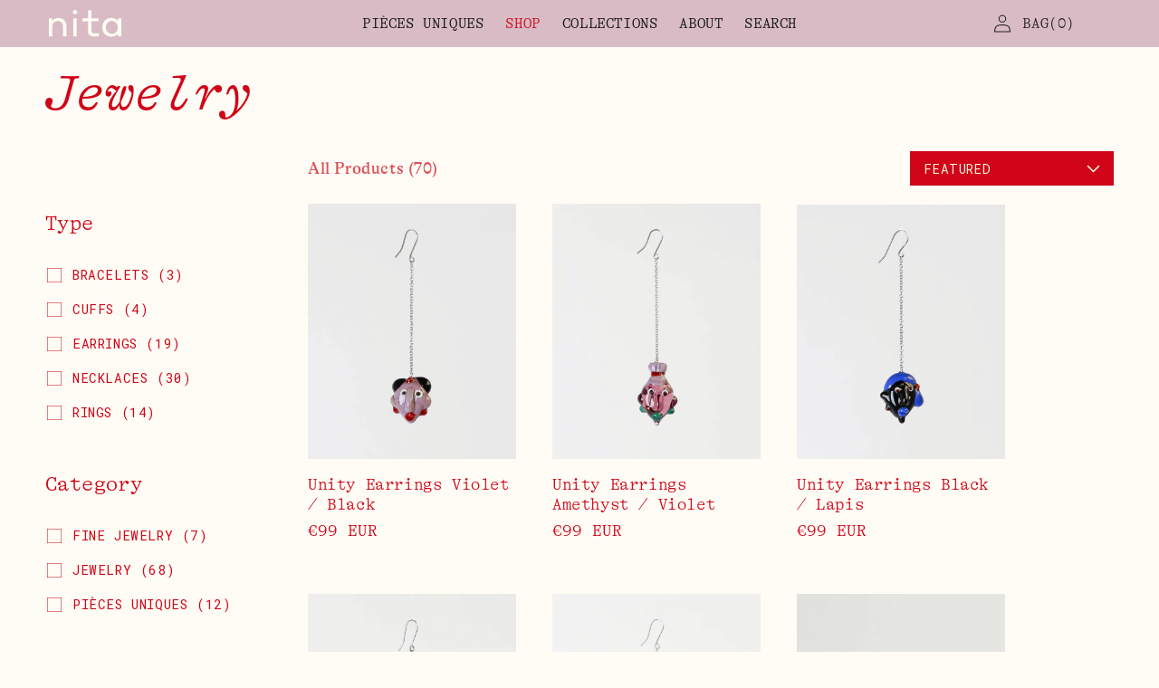

--- FILE ---
content_type: text/html; charset=utf-8
request_url: https://nitacollection.com/collections/jewelry?page=3
body_size: 28240
content:
<!doctype html>
<html class="no-js" lang="en">
  <head>
    <meta charset="utf-8">
    <meta http-equiv="X-UA-Compatible" content="IE=edge">
    <meta name="viewport" content="width=device-width,initial-scale=1">
    <meta name="theme-color" content="">
    <link rel="canonical" href="https://nitacollection.com/collections/jewelry?page=3"><link rel="icon" type="image/png" href="//nitacollection.com/cdn/shop/files/Screen_Shot_2024-01-09_at_7.34.22_PM.png?crop=center&height=32&v=1704846887&width=32"><link rel="preconnect" href="https://fonts.shopifycdn.com" crossorigin><title>
      Jewelry
 &ndash; Page 3 &ndash; Nita</title>

    

    

<meta property="og:site_name" content="Nita">
<meta property="og:url" content="https://nitacollection.com/collections/jewelry?page=3">
<meta property="og:title" content="Jewelry">
<meta property="og:type" content="website">
<meta property="og:description" content="Nita by Nicolò Taliani. Jewelry designer and artisan based Milan. Made in Italy. Working with Murano Glass to create one-of-a-kind jewelry pieces. As seen in Vogue Italia, i-D, High Snobiety, Alla Carta, Slam Jam, Marie Claire, Lampoon Magazine, Double Magazine.
"><meta property="og:image" content="http://nitacollection.com/cdn/shop/collections/nita-unity-bea-de-giacomo-mix.webp?v=1700835961">
  <meta property="og:image:secure_url" content="https://nitacollection.com/cdn/shop/collections/nita-unity-bea-de-giacomo-mix.webp?v=1700835961">
  <meta property="og:image:width" content="1669">
  <meta property="og:image:height" content="2063"><meta name="twitter:card" content="summary_large_image">
<meta name="twitter:title" content="Jewelry">
<meta name="twitter:description" content="Nita by Nicolò Taliani. Jewelry designer and artisan based Milan. Made in Italy. Working with Murano Glass to create one-of-a-kind jewelry pieces. As seen in Vogue Italia, i-D, High Snobiety, Alla Carta, Slam Jam, Marie Claire, Lampoon Magazine, Double Magazine.
">


    <script src="//nitacollection.com/cdn/shop/t/12/assets/constants.js?v=58251544750838685771701176954" defer="defer"></script>
    <script src="//nitacollection.com/cdn/shop/t/12/assets/pubsub.js?v=158357773527763999511701176952" defer="defer"></script>
    <script src="//nitacollection.com/cdn/shop/t/12/assets/global.js?v=33895710926238746631701176954" defer="defer"></script><script src="//nitacollection.com/cdn/shop/t/12/assets/animations.js?v=88693664871331136111701176954" defer="defer"></script><script>window.performance && window.performance.mark && window.performance.mark('shopify.content_for_header.start');</script><meta name="facebook-domain-verification" content="vjot79yjkvmjj6ic756372g78s3fva">
<meta id="shopify-digital-wallet" name="shopify-digital-wallet" content="/51877773491/digital_wallets/dialog">
<meta name="shopify-checkout-api-token" content="718f0a4d3d9afe58f4182ffcf6f6f782">
<meta id="in-context-paypal-metadata" data-shop-id="51877773491" data-venmo-supported="false" data-environment="production" data-locale="en_US" data-paypal-v4="true" data-currency="EUR">
<link rel="alternate" type="application/atom+xml" title="Feed" href="/collections/jewelry.atom" />
<link rel="prev" href="/collections/jewelry?page=2">
<link rel="alternate" type="application/json+oembed" href="https://nitacollection.com/collections/jewelry.oembed?page=3">
<script async="async" src="/checkouts/internal/preloads.js?locale=en-IT"></script>
<link rel="preconnect" href="https://shop.app" crossorigin="anonymous">
<script async="async" src="https://shop.app/checkouts/internal/preloads.js?locale=en-IT&shop_id=51877773491" crossorigin="anonymous"></script>
<script id="apple-pay-shop-capabilities" type="application/json">{"shopId":51877773491,"countryCode":"IT","currencyCode":"EUR","merchantCapabilities":["supports3DS"],"merchantId":"gid:\/\/shopify\/Shop\/51877773491","merchantName":"Nita","requiredBillingContactFields":["postalAddress","email","phone"],"requiredShippingContactFields":["postalAddress","email","phone"],"shippingType":"shipping","supportedNetworks":["visa","maestro","masterCard","amex"],"total":{"type":"pending","label":"Nita","amount":"1.00"},"shopifyPaymentsEnabled":true,"supportsSubscriptions":true}</script>
<script id="shopify-features" type="application/json">{"accessToken":"718f0a4d3d9afe58f4182ffcf6f6f782","betas":["rich-media-storefront-analytics"],"domain":"nitacollection.com","predictiveSearch":true,"shopId":51877773491,"locale":"en"}</script>
<script>var Shopify = Shopify || {};
Shopify.shop = "nitacollection.myshopify.com";
Shopify.locale = "en";
Shopify.currency = {"active":"EUR","rate":"1.0"};
Shopify.country = "IT";
Shopify.theme = {"name":"nita-dev\/main","id":154860749129,"schema_name":"Dawn","schema_version":"12.0.0","theme_store_id":null,"role":"main"};
Shopify.theme.handle = "null";
Shopify.theme.style = {"id":null,"handle":null};
Shopify.cdnHost = "nitacollection.com/cdn";
Shopify.routes = Shopify.routes || {};
Shopify.routes.root = "/";</script>
<script type="module">!function(o){(o.Shopify=o.Shopify||{}).modules=!0}(window);</script>
<script>!function(o){function n(){var o=[];function n(){o.push(Array.prototype.slice.apply(arguments))}return n.q=o,n}var t=o.Shopify=o.Shopify||{};t.loadFeatures=n(),t.autoloadFeatures=n()}(window);</script>
<script>
  window.ShopifyPay = window.ShopifyPay || {};
  window.ShopifyPay.apiHost = "shop.app\/pay";
  window.ShopifyPay.redirectState = null;
</script>
<script id="shop-js-analytics" type="application/json">{"pageType":"collection"}</script>
<script defer="defer" async type="module" src="//nitacollection.com/cdn/shopifycloud/shop-js/modules/v2/client.init-shop-cart-sync_C5BV16lS.en.esm.js"></script>
<script defer="defer" async type="module" src="//nitacollection.com/cdn/shopifycloud/shop-js/modules/v2/chunk.common_CygWptCX.esm.js"></script>
<script type="module">
  await import("//nitacollection.com/cdn/shopifycloud/shop-js/modules/v2/client.init-shop-cart-sync_C5BV16lS.en.esm.js");
await import("//nitacollection.com/cdn/shopifycloud/shop-js/modules/v2/chunk.common_CygWptCX.esm.js");

  window.Shopify.SignInWithShop?.initShopCartSync?.({"fedCMEnabled":true,"windoidEnabled":true});

</script>
<script>
  window.Shopify = window.Shopify || {};
  if (!window.Shopify.featureAssets) window.Shopify.featureAssets = {};
  window.Shopify.featureAssets['shop-js'] = {"shop-cart-sync":["modules/v2/client.shop-cart-sync_ZFArdW7E.en.esm.js","modules/v2/chunk.common_CygWptCX.esm.js"],"init-fed-cm":["modules/v2/client.init-fed-cm_CmiC4vf6.en.esm.js","modules/v2/chunk.common_CygWptCX.esm.js"],"shop-button":["modules/v2/client.shop-button_tlx5R9nI.en.esm.js","modules/v2/chunk.common_CygWptCX.esm.js"],"shop-cash-offers":["modules/v2/client.shop-cash-offers_DOA2yAJr.en.esm.js","modules/v2/chunk.common_CygWptCX.esm.js","modules/v2/chunk.modal_D71HUcav.esm.js"],"init-windoid":["modules/v2/client.init-windoid_sURxWdc1.en.esm.js","modules/v2/chunk.common_CygWptCX.esm.js"],"shop-toast-manager":["modules/v2/client.shop-toast-manager_ClPi3nE9.en.esm.js","modules/v2/chunk.common_CygWptCX.esm.js"],"init-shop-email-lookup-coordinator":["modules/v2/client.init-shop-email-lookup-coordinator_B8hsDcYM.en.esm.js","modules/v2/chunk.common_CygWptCX.esm.js"],"init-shop-cart-sync":["modules/v2/client.init-shop-cart-sync_C5BV16lS.en.esm.js","modules/v2/chunk.common_CygWptCX.esm.js"],"avatar":["modules/v2/client.avatar_BTnouDA3.en.esm.js"],"pay-button":["modules/v2/client.pay-button_FdsNuTd3.en.esm.js","modules/v2/chunk.common_CygWptCX.esm.js"],"init-customer-accounts":["modules/v2/client.init-customer-accounts_DxDtT_ad.en.esm.js","modules/v2/client.shop-login-button_C5VAVYt1.en.esm.js","modules/v2/chunk.common_CygWptCX.esm.js","modules/v2/chunk.modal_D71HUcav.esm.js"],"init-shop-for-new-customer-accounts":["modules/v2/client.init-shop-for-new-customer-accounts_ChsxoAhi.en.esm.js","modules/v2/client.shop-login-button_C5VAVYt1.en.esm.js","modules/v2/chunk.common_CygWptCX.esm.js","modules/v2/chunk.modal_D71HUcav.esm.js"],"shop-login-button":["modules/v2/client.shop-login-button_C5VAVYt1.en.esm.js","modules/v2/chunk.common_CygWptCX.esm.js","modules/v2/chunk.modal_D71HUcav.esm.js"],"init-customer-accounts-sign-up":["modules/v2/client.init-customer-accounts-sign-up_CPSyQ0Tj.en.esm.js","modules/v2/client.shop-login-button_C5VAVYt1.en.esm.js","modules/v2/chunk.common_CygWptCX.esm.js","modules/v2/chunk.modal_D71HUcav.esm.js"],"shop-follow-button":["modules/v2/client.shop-follow-button_Cva4Ekp9.en.esm.js","modules/v2/chunk.common_CygWptCX.esm.js","modules/v2/chunk.modal_D71HUcav.esm.js"],"checkout-modal":["modules/v2/client.checkout-modal_BPM8l0SH.en.esm.js","modules/v2/chunk.common_CygWptCX.esm.js","modules/v2/chunk.modal_D71HUcav.esm.js"],"lead-capture":["modules/v2/client.lead-capture_Bi8yE_yS.en.esm.js","modules/v2/chunk.common_CygWptCX.esm.js","modules/v2/chunk.modal_D71HUcav.esm.js"],"shop-login":["modules/v2/client.shop-login_D6lNrXab.en.esm.js","modules/v2/chunk.common_CygWptCX.esm.js","modules/v2/chunk.modal_D71HUcav.esm.js"],"payment-terms":["modules/v2/client.payment-terms_CZxnsJam.en.esm.js","modules/v2/chunk.common_CygWptCX.esm.js","modules/v2/chunk.modal_D71HUcav.esm.js"]};
</script>
<script>(function() {
  var isLoaded = false;
  function asyncLoad() {
    if (isLoaded) return;
    isLoaded = true;
    var urls = ["https:\/\/chimpstatic.com\/mcjs-connected\/js\/users\/b357e7bc0c9bb04a4cb3473df\/59611a0665699096a2abced51.js?shop=nitacollection.myshopify.com"];
    for (var i = 0; i < urls.length; i++) {
      var s = document.createElement('script');
      s.type = 'text/javascript';
      s.async = true;
      s.src = urls[i];
      var x = document.getElementsByTagName('script')[0];
      x.parentNode.insertBefore(s, x);
    }
  };
  if(window.attachEvent) {
    window.attachEvent('onload', asyncLoad);
  } else {
    window.addEventListener('load', asyncLoad, false);
  }
})();</script>
<script id="__st">var __st={"a":51877773491,"offset":3600,"reqid":"c2a70e32-efb7-4853-8ada-0d165792e0d0-1768743299","pageurl":"nitacollection.com\/collections\/jewelry?page=3","u":"7f973a3f36e8","p":"collection","rtyp":"collection","rid":263915929779};</script>
<script>window.ShopifyPaypalV4VisibilityTracking = true;</script>
<script id="captcha-bootstrap">!function(){'use strict';const t='contact',e='account',n='new_comment',o=[[t,t],['blogs',n],['comments',n],[t,'customer']],c=[[e,'customer_login'],[e,'guest_login'],[e,'recover_customer_password'],[e,'create_customer']],r=t=>t.map((([t,e])=>`form[action*='/${t}']:not([data-nocaptcha='true']) input[name='form_type'][value='${e}']`)).join(','),a=t=>()=>t?[...document.querySelectorAll(t)].map((t=>t.form)):[];function s(){const t=[...o],e=r(t);return a(e)}const i='password',u='form_key',d=['recaptcha-v3-token','g-recaptcha-response','h-captcha-response',i],f=()=>{try{return window.sessionStorage}catch{return}},m='__shopify_v',_=t=>t.elements[u];function p(t,e,n=!1){try{const o=window.sessionStorage,c=JSON.parse(o.getItem(e)),{data:r}=function(t){const{data:e,action:n}=t;return t[m]||n?{data:e,action:n}:{data:t,action:n}}(c);for(const[e,n]of Object.entries(r))t.elements[e]&&(t.elements[e].value=n);n&&o.removeItem(e)}catch(o){console.error('form repopulation failed',{error:o})}}const l='form_type',E='cptcha';function T(t){t.dataset[E]=!0}const w=window,h=w.document,L='Shopify',v='ce_forms',y='captcha';let A=!1;((t,e)=>{const n=(g='f06e6c50-85a8-45c8-87d0-21a2b65856fe',I='https://cdn.shopify.com/shopifycloud/storefront-forms-hcaptcha/ce_storefront_forms_captcha_hcaptcha.v1.5.2.iife.js',D={infoText:'Protected by hCaptcha',privacyText:'Privacy',termsText:'Terms'},(t,e,n)=>{const o=w[L][v],c=o.bindForm;if(c)return c(t,g,e,D).then(n);var r;o.q.push([[t,g,e,D],n]),r=I,A||(h.body.append(Object.assign(h.createElement('script'),{id:'captcha-provider',async:!0,src:r})),A=!0)});var g,I,D;w[L]=w[L]||{},w[L][v]=w[L][v]||{},w[L][v].q=[],w[L][y]=w[L][y]||{},w[L][y].protect=function(t,e){n(t,void 0,e),T(t)},Object.freeze(w[L][y]),function(t,e,n,w,h,L){const[v,y,A,g]=function(t,e,n){const i=e?o:[],u=t?c:[],d=[...i,...u],f=r(d),m=r(i),_=r(d.filter((([t,e])=>n.includes(e))));return[a(f),a(m),a(_),s()]}(w,h,L),I=t=>{const e=t.target;return e instanceof HTMLFormElement?e:e&&e.form},D=t=>v().includes(t);t.addEventListener('submit',(t=>{const e=I(t);if(!e)return;const n=D(e)&&!e.dataset.hcaptchaBound&&!e.dataset.recaptchaBound,o=_(e),c=g().includes(e)&&(!o||!o.value);(n||c)&&t.preventDefault(),c&&!n&&(function(t){try{if(!f())return;!function(t){const e=f();if(!e)return;const n=_(t);if(!n)return;const o=n.value;o&&e.removeItem(o)}(t);const e=Array.from(Array(32),(()=>Math.random().toString(36)[2])).join('');!function(t,e){_(t)||t.append(Object.assign(document.createElement('input'),{type:'hidden',name:u})),t.elements[u].value=e}(t,e),function(t,e){const n=f();if(!n)return;const o=[...t.querySelectorAll(`input[type='${i}']`)].map((({name:t})=>t)),c=[...d,...o],r={};for(const[a,s]of new FormData(t).entries())c.includes(a)||(r[a]=s);n.setItem(e,JSON.stringify({[m]:1,action:t.action,data:r}))}(t,e)}catch(e){console.error('failed to persist form',e)}}(e),e.submit())}));const S=(t,e)=>{t&&!t.dataset[E]&&(n(t,e.some((e=>e===t))),T(t))};for(const o of['focusin','change'])t.addEventListener(o,(t=>{const e=I(t);D(e)&&S(e,y())}));const B=e.get('form_key'),M=e.get(l),P=B&&M;t.addEventListener('DOMContentLoaded',(()=>{const t=y();if(P)for(const e of t)e.elements[l].value===M&&p(e,B);[...new Set([...A(),...v().filter((t=>'true'===t.dataset.shopifyCaptcha))])].forEach((e=>S(e,t)))}))}(h,new URLSearchParams(w.location.search),n,t,e,['guest_login'])})(!0,!0)}();</script>
<script integrity="sha256-4kQ18oKyAcykRKYeNunJcIwy7WH5gtpwJnB7kiuLZ1E=" data-source-attribution="shopify.loadfeatures" defer="defer" src="//nitacollection.com/cdn/shopifycloud/storefront/assets/storefront/load_feature-a0a9edcb.js" crossorigin="anonymous"></script>
<script crossorigin="anonymous" defer="defer" src="//nitacollection.com/cdn/shopifycloud/storefront/assets/shopify_pay/storefront-65b4c6d7.js?v=20250812"></script>
<script data-source-attribution="shopify.dynamic_checkout.dynamic.init">var Shopify=Shopify||{};Shopify.PaymentButton=Shopify.PaymentButton||{isStorefrontPortableWallets:!0,init:function(){window.Shopify.PaymentButton.init=function(){};var t=document.createElement("script");t.src="https://nitacollection.com/cdn/shopifycloud/portable-wallets/latest/portable-wallets.en.js",t.type="module",document.head.appendChild(t)}};
</script>
<script data-source-attribution="shopify.dynamic_checkout.buyer_consent">
  function portableWalletsHideBuyerConsent(e){var t=document.getElementById("shopify-buyer-consent"),n=document.getElementById("shopify-subscription-policy-button");t&&n&&(t.classList.add("hidden"),t.setAttribute("aria-hidden","true"),n.removeEventListener("click",e))}function portableWalletsShowBuyerConsent(e){var t=document.getElementById("shopify-buyer-consent"),n=document.getElementById("shopify-subscription-policy-button");t&&n&&(t.classList.remove("hidden"),t.removeAttribute("aria-hidden"),n.addEventListener("click",e))}window.Shopify?.PaymentButton&&(window.Shopify.PaymentButton.hideBuyerConsent=portableWalletsHideBuyerConsent,window.Shopify.PaymentButton.showBuyerConsent=portableWalletsShowBuyerConsent);
</script>
<script data-source-attribution="shopify.dynamic_checkout.cart.bootstrap">document.addEventListener("DOMContentLoaded",(function(){function t(){return document.querySelector("shopify-accelerated-checkout-cart, shopify-accelerated-checkout")}if(t())Shopify.PaymentButton.init();else{new MutationObserver((function(e,n){t()&&(Shopify.PaymentButton.init(),n.disconnect())})).observe(document.body,{childList:!0,subtree:!0})}}));
</script>
<link id="shopify-accelerated-checkout-styles" rel="stylesheet" media="screen" href="https://nitacollection.com/cdn/shopifycloud/portable-wallets/latest/accelerated-checkout-backwards-compat.css" crossorigin="anonymous">
<style id="shopify-accelerated-checkout-cart">
        #shopify-buyer-consent {
  margin-top: 1em;
  display: inline-block;
  width: 100%;
}

#shopify-buyer-consent.hidden {
  display: none;
}

#shopify-subscription-policy-button {
  background: none;
  border: none;
  padding: 0;
  text-decoration: underline;
  font-size: inherit;
  cursor: pointer;
}

#shopify-subscription-policy-button::before {
  box-shadow: none;
}

      </style>
<script id="sections-script" data-sections="header" defer="defer" src="//nitacollection.com/cdn/shop/t/12/compiled_assets/scripts.js?v=5674"></script>
<script>window.performance && window.performance.mark && window.performance.mark('shopify.content_for_header.end');</script>

    <!-- Global site tag (gtag.js) - Google Analytics -->
    <script async src="https://www.googletagmanager.com/gtag/js?id=G-1FE0R3LKZ6"></script>
    <script>
      window.dataLayer = window.dataLayer || [];
      function gtag(){dataLayer.push(arguments);}
      gtag('js', new Date());

      gtag('config', 'G-1FE0R3LKZ6');
    </script>


    <link rel="preconnect" href="https://fonts.googleapis.com">
    <link rel="preconnect" href="https://fonts.gstatic.com" crossorigin>
    <link href="https://fonts.googleapis.com/css2?family=Roboto+Mono&display=swap" rel="stylesheet">

    <style data-shopify>
      @font-face {
  font-family: Assistant;
  font-weight: 400;
  font-style: normal;
  font-display: swap;
  src: url("//nitacollection.com/cdn/fonts/assistant/assistant_n4.9120912a469cad1cc292572851508ca49d12e768.woff2") format("woff2"),
       url("//nitacollection.com/cdn/fonts/assistant/assistant_n4.6e9875ce64e0fefcd3f4446b7ec9036b3ddd2985.woff") format("woff");
}

      @font-face {
  font-family: Assistant;
  font-weight: 700;
  font-style: normal;
  font-display: swap;
  src: url("//nitacollection.com/cdn/fonts/assistant/assistant_n7.bf44452348ec8b8efa3aa3068825305886b1c83c.woff2") format("woff2"),
       url("//nitacollection.com/cdn/fonts/assistant/assistant_n7.0c887fee83f6b3bda822f1150b912c72da0f7b64.woff") format("woff");
}

      
      
      @font-face {
  font-family: Assistant;
  font-weight: 400;
  font-style: normal;
  font-display: swap;
  src: url("//nitacollection.com/cdn/fonts/assistant/assistant_n4.9120912a469cad1cc292572851508ca49d12e768.woff2") format("woff2"),
       url("//nitacollection.com/cdn/fonts/assistant/assistant_n4.6e9875ce64e0fefcd3f4446b7ec9036b3ddd2985.woff") format("woff");
}


      
        :root,
        .color-scheme-1 {
          --color-background: 254,252,244;
        
          --gradient-background: #fefcf4;
        

        

        --color-foreground: 18,18,18;
        --color-background-contrast: 243,220,127;
        --color-shadow: 18,18,18;
        --color-button: 18,18,18;
        --color-button-text: 255,255,255;
        --color-secondary-button: 254,252,244;
        --color-secondary-button-text: 18,18,18;
        --color-link: 18,18,18;
        --color-badge-foreground: 18,18,18;
        --color-badge-background: 254,252,244;
        --color-badge-border: 18,18,18;
        --payment-terms-background-color: rgb(254 252 244);
      }
      
        
        .color-scheme-2 {
          --color-background: 254,252,244;
        
          --gradient-background: #fefcf4;
        

        

        --color-foreground: 208,5,25;
        --color-background-contrast: 243,220,127;
        --color-shadow: 254,252,244;
        --color-button: 208,5,25;
        --color-button-text: 254,252,244;
        --color-secondary-button: 254,252,244;
        --color-secondary-button-text: 208,5,25;
        --color-link: 208,5,25;
        --color-badge-foreground: 208,5,25;
        --color-badge-background: 254,252,244;
        --color-badge-border: 208,5,25;
        --payment-terms-background-color: rgb(254 252 244);
      }
      
        
        .color-scheme-3 {
          --color-background: 208,5,25;
        
          --gradient-background: #d00519;
        

        

        --color-foreground: 255,255,255;
        --color-background-contrast: 83,2,10;
        --color-shadow: 208,5,25;
        --color-button: 255,255,255;
        --color-button-text: 208,5,25;
        --color-secondary-button: 208,5,25;
        --color-secondary-button-text: 255,255,255;
        --color-link: 255,255,255;
        --color-badge-foreground: 255,255,255;
        --color-badge-background: 208,5,25;
        --color-badge-border: 255,255,255;
        --payment-terms-background-color: rgb(208 5 25);
      }
      
        
        .color-scheme-4 {
          --color-background: 35,70,54;
        
          --gradient-background: #234636;
        

        

        --color-foreground: 121,156,176;
        --color-background-contrast: 44,87,67;
        --color-shadow: 208,5,25;
        --color-button: 252,244,216;
        --color-button-text: 208,5,25;
        --color-secondary-button: 35,70,54;
        --color-secondary-button-text: 252,244,216;
        --color-link: 252,244,216;
        --color-badge-foreground: 121,156,176;
        --color-badge-background: 35,70,54;
        --color-badge-border: 121,156,176;
        --payment-terms-background-color: rgb(35 70 54);
      }
      
        
        .color-scheme-5 {
          --color-background: 51,79,180;
        
          --gradient-background: #334fb4;
        

        

        --color-foreground: 255,255,255;
        --color-background-contrast: 23,35,81;
        --color-shadow: 18,18,18;
        --color-button: 255,255,255;
        --color-button-text: 51,79,180;
        --color-secondary-button: 51,79,180;
        --color-secondary-button-text: 255,255,255;
        --color-link: 255,255,255;
        --color-badge-foreground: 255,255,255;
        --color-badge-background: 51,79,180;
        --color-badge-border: 255,255,255;
        --payment-terms-background-color: rgb(51 79 180);
      }
      
        
        .color-scheme-cb6701ef-abcb-4e90-bee0-35529db0fb5b {
          --color-background: 254,252,244;
        
          --gradient-background: #fefcf4;
        

        

        --color-foreground: 51,79,180;
        --color-background-contrast: 243,220,127;
        --color-shadow: 51,79,180;
        --color-button: 51,79,180;
        --color-button-text: 255,255,255;
        --color-secondary-button: 254,252,244;
        --color-secondary-button-text: 51,79,180;
        --color-link: 51,79,180;
        --color-badge-foreground: 51,79,180;
        --color-badge-background: 254,252,244;
        --color-badge-border: 51,79,180;
        --payment-terms-background-color: rgb(254 252 244);
      }
      

      body, .color-scheme-1, .color-scheme-2, .color-scheme-3, .color-scheme-4, .color-scheme-5, .color-scheme-cb6701ef-abcb-4e90-bee0-35529db0fb5b {
        color: rgba(var(--color-foreground), 1);
        background-color: rgb(var(--color-background));
      }

      :root {
        --font-body-family: Assistant, sans-serif;
        --font-body-style: normal;
        --font-body-weight: 400;
        --font-body-weight-bold: 700;

        --font-heading-family: Assistant, sans-serif;
        --font-heading-style: normal;
        --font-heading-weight: 400;

        --font-body-scale: 1.0;
        --font-heading-scale: 1.0;

        --media-padding: px;
        --media-border-opacity: 0.05;
        --media-border-width: 1px;
        --media-radius: 0px;
        --media-shadow-opacity: 0.0;
        --media-shadow-horizontal-offset: 0px;
        --media-shadow-vertical-offset: 4px;
        --media-shadow-blur-radius: 5px;
        --media-shadow-visible: 0;

        --page-width: 140rem;
        --page-width-margin: 0rem;

        --product-card-image-padding: 0.0rem;
        --product-card-corner-radius: 0.0rem;
        --product-card-text-alignment: left;
        --product-card-border-width: 0.0rem;
        --product-card-border-opacity: 0.1;
        --product-card-shadow-opacity: 0.0;
        --product-card-shadow-visible: 0;
        --product-card-shadow-horizontal-offset: 0.0rem;
        --product-card-shadow-vertical-offset: 0.4rem;
        --product-card-shadow-blur-radius: 0.5rem;

        --collection-card-image-padding: 0.0rem;
        --collection-card-corner-radius: 0.0rem;
        --collection-card-text-alignment: left;
        --collection-card-border-width: 0.0rem;
        --collection-card-border-opacity: 0.1;
        --collection-card-shadow-opacity: 0.0;
        --collection-card-shadow-visible: 0;
        --collection-card-shadow-horizontal-offset: 0.0rem;
        --collection-card-shadow-vertical-offset: 0.4rem;
        --collection-card-shadow-blur-radius: 0.5rem;

        --blog-card-image-padding: 0.0rem;
        --blog-card-corner-radius: 0.0rem;
        --blog-card-text-alignment: left;
        --blog-card-border-width: 0.0rem;
        --blog-card-border-opacity: 0.1;
        --blog-card-shadow-opacity: 0.0;
        --blog-card-shadow-visible: 0;
        --blog-card-shadow-horizontal-offset: 0.0rem;
        --blog-card-shadow-vertical-offset: 0.4rem;
        --blog-card-shadow-blur-radius: 0.5rem;

        --badge-corner-radius: 4.0rem;

        --popup-border-width: 1px;
        --popup-border-opacity: 0.1;
        --popup-corner-radius: 0px;
        --popup-shadow-opacity: 0.05;
        --popup-shadow-horizontal-offset: 0px;
        --popup-shadow-vertical-offset: 4px;
        --popup-shadow-blur-radius: 5px;

        --drawer-border-width: 1px;
        --drawer-border-opacity: 0.1;
        --drawer-shadow-opacity: 0.0;
        --drawer-shadow-horizontal-offset: 0px;
        --drawer-shadow-vertical-offset: 4px;
        --drawer-shadow-blur-radius: 5px;

        --spacing-sections-desktop: 0px;
        --spacing-sections-mobile: 0px;

        --grid-desktop-vertical-spacing: 40px;
        --grid-desktop-horizontal-spacing: 40px;
        --grid-mobile-vertical-spacing: 20px;
        --grid-mobile-horizontal-spacing: 20px;

        --text-boxes-border-opacity: 0.1;
        --text-boxes-border-width: 0px;
        --text-boxes-radius: 0px;
        --text-boxes-shadow-opacity: 0.0;
        --text-boxes-shadow-visible: 0;
        --text-boxes-shadow-horizontal-offset: 0px;
        --text-boxes-shadow-vertical-offset: 4px;
        --text-boxes-shadow-blur-radius: 5px;

        --buttons-radius: 0px;
        --buttons-radius-outset: 0px;
        --buttons-border-width: 1px;
        --buttons-border-opacity: 1.0;
        --buttons-shadow-opacity: 0.0;
        --buttons-shadow-visible: 0;
        --buttons-shadow-horizontal-offset: 0px;
        --buttons-shadow-vertical-offset: 4px;
        --buttons-shadow-blur-radius: 5px;
        --buttons-border-offset: 0px;

        --inputs-radius: 0px;
        --inputs-border-width: 1px;
        --inputs-border-opacity: 0.55;
        --inputs-shadow-opacity: 0.0;
        --inputs-shadow-horizontal-offset: 0px;
        --inputs-margin-offset: 0px;
        --inputs-shadow-vertical-offset: 4px;
        --inputs-shadow-blur-radius: 5px;
        --inputs-radius-outset: 0px;

        --variant-pills-radius: 40px;
        --variant-pills-border-width: 1px;
        --variant-pills-border-opacity: 0.55;
        --variant-pills-shadow-opacity: 0.0;
        --variant-pills-shadow-horizontal-offset: 0px;
        --variant-pills-shadow-vertical-offset: 4px;
        --variant-pills-shadow-blur-radius: 5px;
      }

      *,
      *::before,
      *::after {
        box-sizing: inherit;
      }

      html {
        box-sizing: border-box;
        font-size: calc(var(--font-body-scale) * 62.5%);
        height: 100%;
      }

      body {
        display: grid;
        grid-template-rows: auto auto 1fr auto;
        grid-template-columns: 100%;
        min-height: 100%;
        margin: 0;
        font-size: 1.5rem;
        letter-spacing: 0.06rem;
        line-height: calc(1 + 0.8 / var(--font-body-scale));
        font-family: var(--font-body-family);
        font-style: var(--font-body-style);
        font-weight: var(--font-body-weight);
      }

      @media screen and (min-width: 750px) {
        body {
          font-size: 1.6rem;
        }
      }
    </style>

    <link href="//nitacollection.com/cdn/shop/t/12/assets/base.css?v=61448105563972287991701705722" rel="stylesheet" type="text/css" media="all" />
    <link href="//nitacollection.com/cdn/shop/t/12/assets/nita-theme.css?v=137472205171181308011706627308" rel="stylesheet" type="text/css" media="all" />
<link rel="preload" as="font" href="//nitacollection.com/cdn/fonts/assistant/assistant_n4.9120912a469cad1cc292572851508ca49d12e768.woff2" type="font/woff2" crossorigin><link rel="preload" as="font" href="//nitacollection.com/cdn/fonts/assistant/assistant_n4.9120912a469cad1cc292572851508ca49d12e768.woff2" type="font/woff2" crossorigin><link href="//nitacollection.com/cdn/shop/t/12/assets/component-localization-form.css?v=143319823105703127341701176955" rel="stylesheet" type="text/css" media="all" />
      <script src="//nitacollection.com/cdn/shop/t/12/assets/localization-form.js?v=161644695336821385561701176955" defer="defer"></script><link
        rel="stylesheet"
        href="//nitacollection.com/cdn/shop/t/12/assets/component-predictive-search.css?v=118923337488134913561701176954"
        media="print"
        onload="this.media='all'"
      ><script>
      document.documentElement.className = document.documentElement.className.replace('no-js', 'js');
      if (Shopify.designMode) {
        document.documentElement.classList.add('shopify-design-mode');
      }
    </script>

    <script>
window.axeptioSettings = {
  clientId: "65afe963a7477e35cefe00a4",
};
 
(function(d, s) {
  var t = d.getElementsByTagName(s)[0], e = d.createElement(s);
  e.async = true; e.src = "//static.axept.io/sdk.js";
  t.parentNode.insertBefore(e, t);
})(document, "script"); 
</script>


    <script src="//nitacollection.com/cdn/shop/t/12/assets/index.js?v=47805602413352970071701176952" defer="defer"></script>


  <link href="https://monorail-edge.shopifysvc.com" rel="dns-prefetch">
<script>(function(){if ("sendBeacon" in navigator && "performance" in window) {try {var session_token_from_headers = performance.getEntriesByType('navigation')[0].serverTiming.find(x => x.name == '_s').description;} catch {var session_token_from_headers = undefined;}var session_cookie_matches = document.cookie.match(/_shopify_s=([^;]*)/);var session_token_from_cookie = session_cookie_matches && session_cookie_matches.length === 2 ? session_cookie_matches[1] : "";var session_token = session_token_from_headers || session_token_from_cookie || "";function handle_abandonment_event(e) {var entries = performance.getEntries().filter(function(entry) {return /monorail-edge.shopifysvc.com/.test(entry.name);});if (!window.abandonment_tracked && entries.length === 0) {window.abandonment_tracked = true;var currentMs = Date.now();var navigation_start = performance.timing.navigationStart;var payload = {shop_id: 51877773491,url: window.location.href,navigation_start,duration: currentMs - navigation_start,session_token,page_type: "collection"};window.navigator.sendBeacon("https://monorail-edge.shopifysvc.com/v1/produce", JSON.stringify({schema_id: "online_store_buyer_site_abandonment/1.1",payload: payload,metadata: {event_created_at_ms: currentMs,event_sent_at_ms: currentMs}}));}}window.addEventListener('pagehide', handle_abandonment_event);}}());</script>
<script id="web-pixels-manager-setup">(function e(e,d,r,n,o){if(void 0===o&&(o={}),!Boolean(null===(a=null===(i=window.Shopify)||void 0===i?void 0:i.analytics)||void 0===a?void 0:a.replayQueue)){var i,a;window.Shopify=window.Shopify||{};var t=window.Shopify;t.analytics=t.analytics||{};var s=t.analytics;s.replayQueue=[],s.publish=function(e,d,r){return s.replayQueue.push([e,d,r]),!0};try{self.performance.mark("wpm:start")}catch(e){}var l=function(){var e={modern:/Edge?\/(1{2}[4-9]|1[2-9]\d|[2-9]\d{2}|\d{4,})\.\d+(\.\d+|)|Firefox\/(1{2}[4-9]|1[2-9]\d|[2-9]\d{2}|\d{4,})\.\d+(\.\d+|)|Chrom(ium|e)\/(9{2}|\d{3,})\.\d+(\.\d+|)|(Maci|X1{2}).+ Version\/(15\.\d+|(1[6-9]|[2-9]\d|\d{3,})\.\d+)([,.]\d+|)( \(\w+\)|)( Mobile\/\w+|) Safari\/|Chrome.+OPR\/(9{2}|\d{3,})\.\d+\.\d+|(CPU[ +]OS|iPhone[ +]OS|CPU[ +]iPhone|CPU IPhone OS|CPU iPad OS)[ +]+(15[._]\d+|(1[6-9]|[2-9]\d|\d{3,})[._]\d+)([._]\d+|)|Android:?[ /-](13[3-9]|1[4-9]\d|[2-9]\d{2}|\d{4,})(\.\d+|)(\.\d+|)|Android.+Firefox\/(13[5-9]|1[4-9]\d|[2-9]\d{2}|\d{4,})\.\d+(\.\d+|)|Android.+Chrom(ium|e)\/(13[3-9]|1[4-9]\d|[2-9]\d{2}|\d{4,})\.\d+(\.\d+|)|SamsungBrowser\/([2-9]\d|\d{3,})\.\d+/,legacy:/Edge?\/(1[6-9]|[2-9]\d|\d{3,})\.\d+(\.\d+|)|Firefox\/(5[4-9]|[6-9]\d|\d{3,})\.\d+(\.\d+|)|Chrom(ium|e)\/(5[1-9]|[6-9]\d|\d{3,})\.\d+(\.\d+|)([\d.]+$|.*Safari\/(?![\d.]+ Edge\/[\d.]+$))|(Maci|X1{2}).+ Version\/(10\.\d+|(1[1-9]|[2-9]\d|\d{3,})\.\d+)([,.]\d+|)( \(\w+\)|)( Mobile\/\w+|) Safari\/|Chrome.+OPR\/(3[89]|[4-9]\d|\d{3,})\.\d+\.\d+|(CPU[ +]OS|iPhone[ +]OS|CPU[ +]iPhone|CPU IPhone OS|CPU iPad OS)[ +]+(10[._]\d+|(1[1-9]|[2-9]\d|\d{3,})[._]\d+)([._]\d+|)|Android:?[ /-](13[3-9]|1[4-9]\d|[2-9]\d{2}|\d{4,})(\.\d+|)(\.\d+|)|Mobile Safari.+OPR\/([89]\d|\d{3,})\.\d+\.\d+|Android.+Firefox\/(13[5-9]|1[4-9]\d|[2-9]\d{2}|\d{4,})\.\d+(\.\d+|)|Android.+Chrom(ium|e)\/(13[3-9]|1[4-9]\d|[2-9]\d{2}|\d{4,})\.\d+(\.\d+|)|Android.+(UC? ?Browser|UCWEB|U3)[ /]?(15\.([5-9]|\d{2,})|(1[6-9]|[2-9]\d|\d{3,})\.\d+)\.\d+|SamsungBrowser\/(5\.\d+|([6-9]|\d{2,})\.\d+)|Android.+MQ{2}Browser\/(14(\.(9|\d{2,})|)|(1[5-9]|[2-9]\d|\d{3,})(\.\d+|))(\.\d+|)|K[Aa][Ii]OS\/(3\.\d+|([4-9]|\d{2,})\.\d+)(\.\d+|)/},d=e.modern,r=e.legacy,n=navigator.userAgent;return n.match(d)?"modern":n.match(r)?"legacy":"unknown"}(),u="modern"===l?"modern":"legacy",c=(null!=n?n:{modern:"",legacy:""})[u],f=function(e){return[e.baseUrl,"/wpm","/b",e.hashVersion,"modern"===e.buildTarget?"m":"l",".js"].join("")}({baseUrl:d,hashVersion:r,buildTarget:u}),m=function(e){var d=e.version,r=e.bundleTarget,n=e.surface,o=e.pageUrl,i=e.monorailEndpoint;return{emit:function(e){var a=e.status,t=e.errorMsg,s=(new Date).getTime(),l=JSON.stringify({metadata:{event_sent_at_ms:s},events:[{schema_id:"web_pixels_manager_load/3.1",payload:{version:d,bundle_target:r,page_url:o,status:a,surface:n,error_msg:t},metadata:{event_created_at_ms:s}}]});if(!i)return console&&console.warn&&console.warn("[Web Pixels Manager] No Monorail endpoint provided, skipping logging."),!1;try{return self.navigator.sendBeacon.bind(self.navigator)(i,l)}catch(e){}var u=new XMLHttpRequest;try{return u.open("POST",i,!0),u.setRequestHeader("Content-Type","text/plain"),u.send(l),!0}catch(e){return console&&console.warn&&console.warn("[Web Pixels Manager] Got an unhandled error while logging to Monorail."),!1}}}}({version:r,bundleTarget:l,surface:e.surface,pageUrl:self.location.href,monorailEndpoint:e.monorailEndpoint});try{o.browserTarget=l,function(e){var d=e.src,r=e.async,n=void 0===r||r,o=e.onload,i=e.onerror,a=e.sri,t=e.scriptDataAttributes,s=void 0===t?{}:t,l=document.createElement("script"),u=document.querySelector("head"),c=document.querySelector("body");if(l.async=n,l.src=d,a&&(l.integrity=a,l.crossOrigin="anonymous"),s)for(var f in s)if(Object.prototype.hasOwnProperty.call(s,f))try{l.dataset[f]=s[f]}catch(e){}if(o&&l.addEventListener("load",o),i&&l.addEventListener("error",i),u)u.appendChild(l);else{if(!c)throw new Error("Did not find a head or body element to append the script");c.appendChild(l)}}({src:f,async:!0,onload:function(){if(!function(){var e,d;return Boolean(null===(d=null===(e=window.Shopify)||void 0===e?void 0:e.analytics)||void 0===d?void 0:d.initialized)}()){var d=window.webPixelsManager.init(e)||void 0;if(d){var r=window.Shopify.analytics;r.replayQueue.forEach((function(e){var r=e[0],n=e[1],o=e[2];d.publishCustomEvent(r,n,o)})),r.replayQueue=[],r.publish=d.publishCustomEvent,r.visitor=d.visitor,r.initialized=!0}}},onerror:function(){return m.emit({status:"failed",errorMsg:"".concat(f," has failed to load")})},sri:function(e){var d=/^sha384-[A-Za-z0-9+/=]+$/;return"string"==typeof e&&d.test(e)}(c)?c:"",scriptDataAttributes:o}),m.emit({status:"loading"})}catch(e){m.emit({status:"failed",errorMsg:(null==e?void 0:e.message)||"Unknown error"})}}})({shopId: 51877773491,storefrontBaseUrl: "https://nitacollection.com",extensionsBaseUrl: "https://extensions.shopifycdn.com/cdn/shopifycloud/web-pixels-manager",monorailEndpoint: "https://monorail-edge.shopifysvc.com/unstable/produce_batch",surface: "storefront-renderer",enabledBetaFlags: ["2dca8a86"],webPixelsConfigList: [{"id":"260407625","configuration":"{\"pixel_id\":\"1067894214469912\",\"pixel_type\":\"facebook_pixel\",\"metaapp_system_user_token\":\"-\"}","eventPayloadVersion":"v1","runtimeContext":"OPEN","scriptVersion":"ca16bc87fe92b6042fbaa3acc2fbdaa6","type":"APP","apiClientId":2329312,"privacyPurposes":["ANALYTICS","MARKETING","SALE_OF_DATA"],"dataSharingAdjustments":{"protectedCustomerApprovalScopes":["read_customer_address","read_customer_email","read_customer_name","read_customer_personal_data","read_customer_phone"]}},{"id":"shopify-app-pixel","configuration":"{}","eventPayloadVersion":"v1","runtimeContext":"STRICT","scriptVersion":"0450","apiClientId":"shopify-pixel","type":"APP","privacyPurposes":["ANALYTICS","MARKETING"]},{"id":"shopify-custom-pixel","eventPayloadVersion":"v1","runtimeContext":"LAX","scriptVersion":"0450","apiClientId":"shopify-pixel","type":"CUSTOM","privacyPurposes":["ANALYTICS","MARKETING"]}],isMerchantRequest: false,initData: {"shop":{"name":"Nita","paymentSettings":{"currencyCode":"EUR"},"myshopifyDomain":"nitacollection.myshopify.com","countryCode":"IT","storefrontUrl":"https:\/\/nitacollection.com"},"customer":null,"cart":null,"checkout":null,"productVariants":[],"purchasingCompany":null},},"https://nitacollection.com/cdn","fcfee988w5aeb613cpc8e4bc33m6693e112",{"modern":"","legacy":""},{"shopId":"51877773491","storefrontBaseUrl":"https:\/\/nitacollection.com","extensionBaseUrl":"https:\/\/extensions.shopifycdn.com\/cdn\/shopifycloud\/web-pixels-manager","surface":"storefront-renderer","enabledBetaFlags":"[\"2dca8a86\"]","isMerchantRequest":"false","hashVersion":"fcfee988w5aeb613cpc8e4bc33m6693e112","publish":"custom","events":"[[\"page_viewed\",{}],[\"collection_viewed\",{\"collection\":{\"id\":\"263915929779\",\"title\":\"Jewelry\",\"productVariants\":[{\"price\":{\"amount\":99.0,\"currencyCode\":\"EUR\"},\"product\":{\"title\":\"Unity Earrings Violet \/ Black\",\"vendor\":\"Nitacollection\",\"id\":\"8800853393737\",\"untranslatedTitle\":\"Unity Earrings Violet \/ Black\",\"url\":\"\/products\/unity-earrings-violet-black\",\"type\":\"Earrings\"},\"id\":\"49202440143177\",\"image\":{\"src\":\"\/\/nitacollection.com\/cdn\/shop\/files\/Unity_Earring_Violet_Black_0b01ce34-3a44-4f17-b225-a5186a193a73.jpg?v=1701800287\"},\"sku\":\"N01170610001617\/S\",\"title\":\"Default Title\",\"untranslatedTitle\":\"Default Title\"},{\"price\":{\"amount\":99.0,\"currencyCode\":\"EUR\"},\"product\":{\"title\":\"Unity Earrings Amethyst \/ Violet\",\"vendor\":\"Nitacollection\",\"id\":\"8800849527113\",\"untranslatedTitle\":\"Unity Earrings Amethyst \/ Violet\",\"url\":\"\/products\/unity-earrings-amethyst-violet\",\"type\":\"Earrings\"},\"id\":\"49202423365961\",\"image\":{\"src\":\"\/\/nitacollection.com\/cdn\/shop\/files\/Unity_Earring_Amethyst_Violet_63dd2d3c-45ef-4d76-8a65-a03782473445.jpg?v=1701800103\"},\"sku\":\"N01170610001617\/S\",\"title\":\"Default Title\",\"untranslatedTitle\":\"Default Title\"},{\"price\":{\"amount\":99.0,\"currencyCode\":\"EUR\"},\"product\":{\"title\":\"Unity Earrings Black \/ Lapis\",\"vendor\":\"Nitacollection\",\"id\":\"8800845693257\",\"untranslatedTitle\":\"Unity Earrings Black \/ Lapis\",\"url\":\"\/products\/unity-earrings-black-lapis\",\"type\":\"Earrings\"},\"id\":\"49202406097225\",\"image\":{\"src\":\"\/\/nitacollection.com\/cdn\/shop\/files\/Unity_Earring_Black_Lapis_79da049d-74b8-4c46-8141-47e3d0971159.jpg?v=1701799920\"},\"sku\":\"N01170610001617\/S\",\"title\":\"Default Title\",\"untranslatedTitle\":\"Default Title\"},{\"price\":{\"amount\":99.0,\"currencyCode\":\"EUR\"},\"product\":{\"title\":\"Unity Earrings Pink \/ Black\",\"vendor\":\"Nitacollection\",\"id\":\"8800824492361\",\"untranslatedTitle\":\"Unity Earrings Pink \/ Black\",\"url\":\"\/products\/unity-earrings-pink-black\",\"type\":\"Earrings\"},\"id\":\"49202275090761\",\"image\":{\"src\":\"\/\/nitacollection.com\/cdn\/shop\/files\/Unity_Earring_Pink_Black_56868af2-f91f-401a-b671-fc4a8c876f16.jpg?v=1701799154\"},\"sku\":\"N01170610001617\/S\",\"title\":\"Default Title\",\"untranslatedTitle\":\"Default Title\"},{\"price\":{\"amount\":99.0,\"currencyCode\":\"EUR\"},\"product\":{\"title\":\"Unity Earrings Green \/ Red\",\"vendor\":\"Nitacollection\",\"id\":\"8800835240265\",\"untranslatedTitle\":\"Unity Earrings Green \/ Red\",\"url\":\"\/products\/unity-earrings-green-red\",\"type\":\"Earrings\"},\"id\":\"49202346459465\",\"image\":{\"src\":\"\/\/nitacollection.com\/cdn\/shop\/files\/Unity_Earring_Green_Red_5437b5be-7fdd-45c0-b18f-90fa21ae90ea.jpg?v=1701799522\"},\"sku\":\"N01170610001617\/S\",\"title\":\"Default Title\",\"untranslatedTitle\":\"Default Title\"},{\"price\":{\"amount\":120.0,\"currencyCode\":\"EUR\"},\"product\":{\"title\":\"Unity Ring White\",\"vendor\":\"Nitacollection\",\"id\":\"8799570428233\",\"untranslatedTitle\":\"Unity Ring White\",\"url\":\"\/products\/unity-ring-white\",\"type\":\"Rings\"},\"id\":\"49197892501833\",\"image\":{\"src\":\"\/\/nitacollection.com\/cdn\/shop\/files\/UN_ring_WHITE_9ac1d2b9-5ea0-404b-9ea2-756577ee7417.jpg?v=1701725300\"},\"sku\":\"N01170110002028\/50\",\"title\":\"EU 50 \/ US 5.5\",\"untranslatedTitle\":\"EU 50 \/ US 5.5\"},{\"price\":{\"amount\":120.0,\"currencyCode\":\"EUR\"},\"product\":{\"title\":\"Unity Ring Topaz \/ Brown\",\"vendor\":\"Nitacollection\",\"id\":\"8799566496073\",\"untranslatedTitle\":\"Unity Ring Topaz \/ Brown\",\"url\":\"\/products\/unity-ring-topaz-brown\",\"type\":\"Rings\"},\"id\":\"49197876609353\",\"image\":{\"src\":\"\/\/nitacollection.com\/cdn\/shop\/files\/UN_ring_Orange_Brown_e860d147-35eb-4c5e-9479-4fde9cc1e1ff.jpg?v=1701724963\"},\"sku\":\"N01170110002027\/50\",\"title\":\"EU 50 \/ US 5.5\",\"untranslatedTitle\":\"EU 50 \/ US 5.5\"},{\"price\":{\"amount\":120.0,\"currencyCode\":\"EUR\"},\"product\":{\"title\":\"Unity Ring Black \/ Ivory\",\"vendor\":\"Nitacollection\",\"id\":\"8799564235081\",\"untranslatedTitle\":\"Unity Ring Black \/ Ivory\",\"url\":\"\/products\/unity-ring-black-ivory\",\"type\":\"Rings\"},\"id\":\"49197864321353\",\"image\":{\"src\":\"\/\/nitacollection.com\/cdn\/shop\/files\/UN_ring_blackivory_4ea3ec01-7a33-4899-a760-aa83a6511770.jpg?v=1701724743\"},\"sku\":\"N01170110002026\/50\",\"title\":\"EU 50 \/ US 5.5\",\"untranslatedTitle\":\"EU 50 \/ US 5.5\"},{\"price\":{\"amount\":120.0,\"currencyCode\":\"EUR\"},\"product\":{\"title\":\"Unity Ring Cobalt \/ Lemon\",\"vendor\":\"Nitacollection\",\"id\":\"8799545033033\",\"untranslatedTitle\":\"Unity Ring Cobalt \/ Lemon\",\"url\":\"\/products\/unity-ring-cobalt-lemon\",\"type\":\"Rings\"},\"id\":\"49197793739081\",\"image\":{\"src\":\"\/\/nitacollection.com\/cdn\/shop\/files\/UN_ring_Cobalt_Lemon_a9537686-ebc7-4627-824f-45d6176d1b8c.jpg?v=1701723177\"},\"sku\":\"N01170110002024\/50\",\"title\":\"EU 50 \/ US 5.5\",\"untranslatedTitle\":\"EU 50 \/ US 5.5\"},{\"price\":{\"amount\":120.0,\"currencyCode\":\"EUR\"},\"product\":{\"title\":\"Unity Ring Orange \/ Black\",\"vendor\":\"Nitacollection\",\"id\":\"8799542313289\",\"untranslatedTitle\":\"Unity Ring Orange \/ Black\",\"url\":\"\/products\/unity-ring-orange-black\",\"type\":\"Rings\"},\"id\":\"49197782040905\",\"image\":{\"src\":\"\/\/nitacollection.com\/cdn\/shop\/files\/UN_ring_ORANGEblack_1024x1024_92eca248-c15b-40f2-b7ca-9a53759ee6cd.jpg?v=1701722871\"},\"sku\":\"N01170110002023\/50\",\"title\":\"EU 50 \/ US 5.5\",\"untranslatedTitle\":\"EU 50 \/ US 5.5\"},{\"price\":{\"amount\":270.0,\"currencyCode\":\"EUR\"},\"product\":{\"title\":\"Pièces Uniques 07\",\"vendor\":\"Nitacollection\",\"id\":\"8870891585865\",\"untranslatedTitle\":\"Pièces Uniques 07\",\"url\":\"\/products\/pieces-uniques-07\",\"type\":\"Necklaces\"},\"id\":\"49410230944073\",\"image\":{\"src\":\"\/\/nitacollection.com\/cdn\/shop\/files\/Pieces_Uniques_07_Heart_Necklace.webp?v=1706287198\"},\"sku\":\"N01220518100701\",\"title\":\"Default Title\",\"untranslatedTitle\":\"Default Title\"},{\"price\":{\"amount\":70.0,\"currencyCode\":\"EUR\"},\"product\":{\"title\":\"Pièces Uniques 01\",\"vendor\":\"Nitacollection\",\"id\":\"8874228384073\",\"untranslatedTitle\":\"Pièces Uniques 01\",\"url\":\"\/products\/pieces-uniques-01\",\"type\":\"Earrings\"},\"id\":\"49427258736969\",\"image\":{\"src\":\"\/\/nitacollection.com\/cdn\/shop\/files\/Pieces_Uniques_01_Heart_Earrings.webp?v=1706286660\"},\"sku\":\"N01220818100711\",\"title\":\"Default Title\",\"untranslatedTitle\":\"Default Title\"},{\"price\":{\"amount\":70.0,\"currencyCode\":\"EUR\"},\"product\":{\"title\":\"Pièces Uniques 02\",\"vendor\":\"Nitacollection\",\"id\":\"8874230153545\",\"untranslatedTitle\":\"Pièces Uniques 02\",\"url\":\"\/products\/pieces-uniques-02\",\"type\":\"Earrings\"},\"id\":\"49427267912009\",\"image\":{\"src\":\"\/\/nitacollection.com\/cdn\/shop\/files\/Pieces_Uniques_02_Heart_Earrings.webp?v=1706286758\"},\"sku\":\"N01220818100104\",\"title\":\"Default Title\",\"untranslatedTitle\":\"Default Title\"},{\"price\":{\"amount\":70.0,\"currencyCode\":\"EUR\"},\"product\":{\"title\":\"Pièces Uniques 03\",\"vendor\":\"Nitacollection\",\"id\":\"8874231693641\",\"untranslatedTitle\":\"Pièces Uniques 03\",\"url\":\"\/products\/pieces-uniques-03\",\"type\":\"Earrings\"},\"id\":\"49427274072393\",\"image\":{\"src\":\"\/\/nitacollection.com\/cdn\/shop\/files\/Pieces_Uniques_03_Heart_Earrings.webp?v=1706286924\"},\"sku\":\"N01220818100136\",\"title\":\"Default Title\",\"untranslatedTitle\":\"Default Title\"},{\"price\":{\"amount\":70.0,\"currencyCode\":\"EUR\"},\"product\":{\"title\":\"Pièces Uniques 04\",\"vendor\":\"Nitacollection\",\"id\":\"8874231890249\",\"untranslatedTitle\":\"Pièces Uniques 04\",\"url\":\"\/products\/pieces-uniques-04\",\"type\":\"Earrings\"},\"id\":\"49427275940169\",\"image\":{\"src\":\"\/\/nitacollection.com\/cdn\/shop\/files\/Pieces_Uniques_04_Heart_Earrings.webp?v=1706286985\"},\"sku\":\"N01220818100109\",\"title\":\"Default Title\",\"untranslatedTitle\":\"Default Title\"},{\"price\":{\"amount\":70.0,\"currencyCode\":\"EUR\"},\"product\":{\"title\":\"Pièces Uniques 05\",\"vendor\":\"Nitacollection\",\"id\":\"8874232217929\",\"untranslatedTitle\":\"Pièces Uniques 05\",\"url\":\"\/products\/pieces-uniques-05\",\"type\":\"Earrings\"},\"id\":\"49427278201161\",\"image\":{\"src\":\"\/\/nitacollection.com\/cdn\/shop\/files\/Pieces_Uniques_05_Heart_Earrings.webp?v=1706287034\"},\"sku\":\"N01220818100147\",\"title\":\"Default Title\",\"untranslatedTitle\":\"Default Title\"},{\"price\":{\"amount\":270.0,\"currencyCode\":\"EUR\"},\"product\":{\"title\":\"Pièces Uniques 06\",\"vendor\":\"Nitacollection\",\"id\":\"8874232709449\",\"untranslatedTitle\":\"Pièces Uniques 06\",\"url\":\"\/products\/pieces-uniques-06\",\"type\":\"Necklaces\"},\"id\":\"49427281183049\",\"image\":{\"src\":\"\/\/nitacollection.com\/cdn\/shop\/files\/Pieces_Uniques_06_Heart_Necklace.webp?v=1706287139\"},\"sku\":\"N01220518100048\",\"title\":\"Default Title\",\"untranslatedTitle\":\"Default Title\"},{\"price\":{\"amount\":270.0,\"currencyCode\":\"EUR\"},\"product\":{\"title\":\"Pièces Uniques 08\",\"vendor\":\"Nitacollection\",\"id\":\"8874234282313\",\"untranslatedTitle\":\"Pièces Uniques 08\",\"url\":\"\/products\/pieces-uniques-08\",\"type\":\"Necklaces\"},\"id\":\"49427291603273\",\"image\":{\"src\":\"\/\/nitacollection.com\/cdn\/shop\/files\/Pieces_Uniques_08_Heart_Necklace.webp?v=1706287247\"},\"sku\":\"N01220518100703\",\"title\":\"Default Title\",\"untranslatedTitle\":\"Default Title\"},{\"price\":{\"amount\":270.0,\"currencyCode\":\"EUR\"},\"product\":{\"title\":\"Pièces Uniques 09\",\"vendor\":\"Nitacollection\",\"id\":\"8874234609993\",\"untranslatedTitle\":\"Pièces Uniques 09\",\"url\":\"\/products\/pieces-uniques-09\",\"type\":\"Necklaces\"},\"id\":\"49427292488009\",\"image\":{\"src\":\"\/\/nitacollection.com\/cdn\/shop\/files\/Pieces_Uniques_09_Heart_Necklace.webp?v=1706287294\"},\"sku\":\"N01220518100113\",\"title\":\"Default Title\",\"untranslatedTitle\":\"Default Title\"},{\"price\":{\"amount\":270.0,\"currencyCode\":\"EUR\"},\"product\":{\"title\":\"Pièces Uniques 10\",\"vendor\":\"Nitacollection\",\"id\":\"8874234937673\",\"untranslatedTitle\":\"Pièces Uniques 10\",\"url\":\"\/products\/pieces-uniques-10\",\"type\":\"Necklaces\"},\"id\":\"49427294421321\",\"image\":{\"src\":\"\/\/nitacollection.com\/cdn\/shop\/files\/Pieces_Uniques_10_Heart_Necklace.webp?v=1706287339\"},\"sku\":\"N01220518100049\",\"title\":\"Default Title\",\"untranslatedTitle\":\"Default Title\"},{\"price\":{\"amount\":580.0,\"currencyCode\":\"EUR\"},\"product\":{\"title\":\"Pièces Uniques 11\",\"vendor\":\"Nitacollection\",\"id\":\"8874236182857\",\"untranslatedTitle\":\"Pièces Uniques 11\",\"url\":\"\/products\/pieces-uniques-11\",\"type\":\"Necklaces\"},\"id\":\"49427303268681\",\"image\":{\"src\":\"\/\/nitacollection.com\/cdn\/shop\/files\/Pieces_Uniques_11_Heart_Necklace.webp?v=1706287512\"},\"sku\":\"N01220518100150\",\"title\":\"Default Title\",\"untranslatedTitle\":\"Default Title\"},{\"price\":{\"amount\":430.0,\"currencyCode\":\"EUR\"},\"product\":{\"title\":\"Pièces Uniques 12\",\"vendor\":\"Nitacollection\",\"id\":\"8874237788489\",\"untranslatedTitle\":\"Pièces Uniques 12\",\"url\":\"\/products\/pieces-uniques-12\",\"type\":\"Bracelets\"},\"id\":\"49427317981513\",\"image\":{\"src\":\"\/\/nitacollection.com\/cdn\/shop\/files\/Pieces_Uniques_12_Heart_Bracelets.webp?v=1706287768\"},\"sku\":\"N01220318100113\",\"title\":\"Default Title\",\"untranslatedTitle\":\"Default Title\"}]}}]]"});</script><script>
  window.ShopifyAnalytics = window.ShopifyAnalytics || {};
  window.ShopifyAnalytics.meta = window.ShopifyAnalytics.meta || {};
  window.ShopifyAnalytics.meta.currency = 'EUR';
  var meta = {"products":[{"id":8800853393737,"gid":"gid:\/\/shopify\/Product\/8800853393737","vendor":"Nitacollection","type":"Earrings","handle":"unity-earrings-violet-black","variants":[{"id":49202440143177,"price":9900,"name":"Unity Earrings Violet \/ Black","public_title":null,"sku":"N01170610001617\/S"}],"remote":false},{"id":8800849527113,"gid":"gid:\/\/shopify\/Product\/8800849527113","vendor":"Nitacollection","type":"Earrings","handle":"unity-earrings-amethyst-violet","variants":[{"id":49202423365961,"price":9900,"name":"Unity Earrings Amethyst \/ Violet","public_title":null,"sku":"N01170610001617\/S"}],"remote":false},{"id":8800845693257,"gid":"gid:\/\/shopify\/Product\/8800845693257","vendor":"Nitacollection","type":"Earrings","handle":"unity-earrings-black-lapis","variants":[{"id":49202406097225,"price":9900,"name":"Unity Earrings Black \/ Lapis","public_title":null,"sku":"N01170610001617\/S"}],"remote":false},{"id":8800824492361,"gid":"gid:\/\/shopify\/Product\/8800824492361","vendor":"Nitacollection","type":"Earrings","handle":"unity-earrings-pink-black","variants":[{"id":49202275090761,"price":9900,"name":"Unity Earrings Pink \/ Black","public_title":null,"sku":"N01170610001617\/S"}],"remote":false},{"id":8800835240265,"gid":"gid:\/\/shopify\/Product\/8800835240265","vendor":"Nitacollection","type":"Earrings","handle":"unity-earrings-green-red","variants":[{"id":49202346459465,"price":9900,"name":"Unity Earrings Green \/ Red","public_title":null,"sku":"N01170610001617\/S"}],"remote":false},{"id":8799570428233,"gid":"gid:\/\/shopify\/Product\/8799570428233","vendor":"Nitacollection","type":"Rings","handle":"unity-ring-white","variants":[{"id":49197892501833,"price":12000,"name":"Unity Ring White - EU 50 \/ US 5.5","public_title":"EU 50 \/ US 5.5","sku":"N01170110002028\/50"},{"id":49197892534601,"price":12000,"name":"Unity Ring White - EU 54 \/ US 7","public_title":"EU 54 \/ US 7","sku":"N01170110002028\/54"},{"id":49197892567369,"price":12000,"name":"Unity Ring White - EU 58 \/ US 8.5","public_title":"EU 58 \/ US 8.5","sku":"N01170110002028\/58"}],"remote":false},{"id":8799566496073,"gid":"gid:\/\/shopify\/Product\/8799566496073","vendor":"Nitacollection","type":"Rings","handle":"unity-ring-topaz-brown","variants":[{"id":49197876609353,"price":12000,"name":"Unity Ring Topaz \/ Brown - EU 50 \/ US 5.5","public_title":"EU 50 \/ US 5.5","sku":"N01170110002027\/50"},{"id":49197876642121,"price":12000,"name":"Unity Ring Topaz \/ Brown - EU 54 \/ US 7","public_title":"EU 54 \/ US 7","sku":"N01170110002027\/54"},{"id":49197876674889,"price":12000,"name":"Unity Ring Topaz \/ Brown - EU 58 \/ US 8.5","public_title":"EU 58 \/ US 8.5","sku":"N01170110002027\/58"}],"remote":false},{"id":8799564235081,"gid":"gid:\/\/shopify\/Product\/8799564235081","vendor":"Nitacollection","type":"Rings","handle":"unity-ring-black-ivory","variants":[{"id":49197864321353,"price":12000,"name":"Unity Ring Black \/ Ivory - EU 50 \/ US 5.5","public_title":"EU 50 \/ US 5.5","sku":"N01170110002026\/50"},{"id":49197864354121,"price":12000,"name":"Unity Ring Black \/ Ivory - EU 54 \/ US 7","public_title":"EU 54 \/ US 7","sku":"N01170110002026\/54"},{"id":49197864386889,"price":12000,"name":"Unity Ring Black \/ Ivory - EU 58 \/ US 8.5","public_title":"EU 58 \/ US 8.5","sku":"N01170110002026\/58"}],"remote":false},{"id":8799545033033,"gid":"gid:\/\/shopify\/Product\/8799545033033","vendor":"Nitacollection","type":"Rings","handle":"unity-ring-cobalt-lemon","variants":[{"id":49197793739081,"price":12000,"name":"Unity Ring Cobalt \/ Lemon - EU 50 \/ US 5.5","public_title":"EU 50 \/ US 5.5","sku":"N01170110002024\/50"},{"id":49197793771849,"price":12000,"name":"Unity Ring Cobalt \/ Lemon - EU 54 \/ US 7","public_title":"EU 54 \/ US 7","sku":"N01170110002024\/54"},{"id":49197793804617,"price":12000,"name":"Unity Ring Cobalt \/ Lemon - EU 58 \/ US 8.5","public_title":"EU 58 \/ US 8.5","sku":"N01170110002024\/58"}],"remote":false},{"id":8799542313289,"gid":"gid:\/\/shopify\/Product\/8799542313289","vendor":"Nitacollection","type":"Rings","handle":"unity-ring-orange-black","variants":[{"id":49197782040905,"price":12000,"name":"Unity Ring Orange \/ Black - EU 50 \/ US 5.5","public_title":"EU 50 \/ US 5.5","sku":"N01170110002023\/50"},{"id":49197782073673,"price":12000,"name":"Unity Ring Orange \/ Black - EU 54 \/ US 7","public_title":"EU 54 \/ US 7","sku":"N01170110002023\/54"},{"id":49197782106441,"price":12000,"name":"Unity Ring Orange \/ Black - EU 58 \/ US 8.5","public_title":"EU 58 \/ US 8.5","sku":"N01170110002023\/58"}],"remote":false},{"id":8870891585865,"gid":"gid:\/\/shopify\/Product\/8870891585865","vendor":"Nitacollection","type":"Necklaces","handle":"pieces-uniques-07","variants":[{"id":49410230944073,"price":27000,"name":"Pièces Uniques 07","public_title":null,"sku":"N01220518100701"}],"remote":false},{"id":8874228384073,"gid":"gid:\/\/shopify\/Product\/8874228384073","vendor":"Nitacollection","type":"Earrings","handle":"pieces-uniques-01","variants":[{"id":49427258736969,"price":7000,"name":"Pièces Uniques 01","public_title":null,"sku":"N01220818100711"}],"remote":false},{"id":8874230153545,"gid":"gid:\/\/shopify\/Product\/8874230153545","vendor":"Nitacollection","type":"Earrings","handle":"pieces-uniques-02","variants":[{"id":49427267912009,"price":7000,"name":"Pièces Uniques 02","public_title":null,"sku":"N01220818100104"}],"remote":false},{"id":8874231693641,"gid":"gid:\/\/shopify\/Product\/8874231693641","vendor":"Nitacollection","type":"Earrings","handle":"pieces-uniques-03","variants":[{"id":49427274072393,"price":7000,"name":"Pièces Uniques 03","public_title":null,"sku":"N01220818100136"}],"remote":false},{"id":8874231890249,"gid":"gid:\/\/shopify\/Product\/8874231890249","vendor":"Nitacollection","type":"Earrings","handle":"pieces-uniques-04","variants":[{"id":49427275940169,"price":7000,"name":"Pièces Uniques 04","public_title":null,"sku":"N01220818100109"}],"remote":false},{"id":8874232217929,"gid":"gid:\/\/shopify\/Product\/8874232217929","vendor":"Nitacollection","type":"Earrings","handle":"pieces-uniques-05","variants":[{"id":49427278201161,"price":7000,"name":"Pièces Uniques 05","public_title":null,"sku":"N01220818100147"}],"remote":false},{"id":8874232709449,"gid":"gid:\/\/shopify\/Product\/8874232709449","vendor":"Nitacollection","type":"Necklaces","handle":"pieces-uniques-06","variants":[{"id":49427281183049,"price":27000,"name":"Pièces Uniques 06","public_title":null,"sku":"N01220518100048"}],"remote":false},{"id":8874234282313,"gid":"gid:\/\/shopify\/Product\/8874234282313","vendor":"Nitacollection","type":"Necklaces","handle":"pieces-uniques-08","variants":[{"id":49427291603273,"price":27000,"name":"Pièces Uniques 08","public_title":null,"sku":"N01220518100703"}],"remote":false},{"id":8874234609993,"gid":"gid:\/\/shopify\/Product\/8874234609993","vendor":"Nitacollection","type":"Necklaces","handle":"pieces-uniques-09","variants":[{"id":49427292488009,"price":27000,"name":"Pièces Uniques 09","public_title":null,"sku":"N01220518100113"}],"remote":false},{"id":8874234937673,"gid":"gid:\/\/shopify\/Product\/8874234937673","vendor":"Nitacollection","type":"Necklaces","handle":"pieces-uniques-10","variants":[{"id":49427294421321,"price":27000,"name":"Pièces Uniques 10","public_title":null,"sku":"N01220518100049"}],"remote":false},{"id":8874236182857,"gid":"gid:\/\/shopify\/Product\/8874236182857","vendor":"Nitacollection","type":"Necklaces","handle":"pieces-uniques-11","variants":[{"id":49427303268681,"price":58000,"name":"Pièces Uniques 11","public_title":null,"sku":"N01220518100150"}],"remote":false},{"id":8874237788489,"gid":"gid:\/\/shopify\/Product\/8874237788489","vendor":"Nitacollection","type":"Bracelets","handle":"pieces-uniques-12","variants":[{"id":49427317981513,"price":43000,"name":"Pièces Uniques 12","public_title":null,"sku":"N01220318100113"}],"remote":false}],"page":{"pageType":"collection","resourceType":"collection","resourceId":263915929779,"requestId":"c2a70e32-efb7-4853-8ada-0d165792e0d0-1768743299"}};
  for (var attr in meta) {
    window.ShopifyAnalytics.meta[attr] = meta[attr];
  }
</script>
<script class="analytics">
  (function () {
    var customDocumentWrite = function(content) {
      var jquery = null;

      if (window.jQuery) {
        jquery = window.jQuery;
      } else if (window.Checkout && window.Checkout.$) {
        jquery = window.Checkout.$;
      }

      if (jquery) {
        jquery('body').append(content);
      }
    };

    var hasLoggedConversion = function(token) {
      if (token) {
        return document.cookie.indexOf('loggedConversion=' + token) !== -1;
      }
      return false;
    }

    var setCookieIfConversion = function(token) {
      if (token) {
        var twoMonthsFromNow = new Date(Date.now());
        twoMonthsFromNow.setMonth(twoMonthsFromNow.getMonth() + 2);

        document.cookie = 'loggedConversion=' + token + '; expires=' + twoMonthsFromNow;
      }
    }

    var trekkie = window.ShopifyAnalytics.lib = window.trekkie = window.trekkie || [];
    if (trekkie.integrations) {
      return;
    }
    trekkie.methods = [
      'identify',
      'page',
      'ready',
      'track',
      'trackForm',
      'trackLink'
    ];
    trekkie.factory = function(method) {
      return function() {
        var args = Array.prototype.slice.call(arguments);
        args.unshift(method);
        trekkie.push(args);
        return trekkie;
      };
    };
    for (var i = 0; i < trekkie.methods.length; i++) {
      var key = trekkie.methods[i];
      trekkie[key] = trekkie.factory(key);
    }
    trekkie.load = function(config) {
      trekkie.config = config || {};
      trekkie.config.initialDocumentCookie = document.cookie;
      var first = document.getElementsByTagName('script')[0];
      var script = document.createElement('script');
      script.type = 'text/javascript';
      script.onerror = function(e) {
        var scriptFallback = document.createElement('script');
        scriptFallback.type = 'text/javascript';
        scriptFallback.onerror = function(error) {
                var Monorail = {
      produce: function produce(monorailDomain, schemaId, payload) {
        var currentMs = new Date().getTime();
        var event = {
          schema_id: schemaId,
          payload: payload,
          metadata: {
            event_created_at_ms: currentMs,
            event_sent_at_ms: currentMs
          }
        };
        return Monorail.sendRequest("https://" + monorailDomain + "/v1/produce", JSON.stringify(event));
      },
      sendRequest: function sendRequest(endpointUrl, payload) {
        // Try the sendBeacon API
        if (window && window.navigator && typeof window.navigator.sendBeacon === 'function' && typeof window.Blob === 'function' && !Monorail.isIos12()) {
          var blobData = new window.Blob([payload], {
            type: 'text/plain'
          });

          if (window.navigator.sendBeacon(endpointUrl, blobData)) {
            return true;
          } // sendBeacon was not successful

        } // XHR beacon

        var xhr = new XMLHttpRequest();

        try {
          xhr.open('POST', endpointUrl);
          xhr.setRequestHeader('Content-Type', 'text/plain');
          xhr.send(payload);
        } catch (e) {
          console.log(e);
        }

        return false;
      },
      isIos12: function isIos12() {
        return window.navigator.userAgent.lastIndexOf('iPhone; CPU iPhone OS 12_') !== -1 || window.navigator.userAgent.lastIndexOf('iPad; CPU OS 12_') !== -1;
      }
    };
    Monorail.produce('monorail-edge.shopifysvc.com',
      'trekkie_storefront_load_errors/1.1',
      {shop_id: 51877773491,
      theme_id: 154860749129,
      app_name: "storefront",
      context_url: window.location.href,
      source_url: "//nitacollection.com/cdn/s/trekkie.storefront.cd680fe47e6c39ca5d5df5f0a32d569bc48c0f27.min.js"});

        };
        scriptFallback.async = true;
        scriptFallback.src = '//nitacollection.com/cdn/s/trekkie.storefront.cd680fe47e6c39ca5d5df5f0a32d569bc48c0f27.min.js';
        first.parentNode.insertBefore(scriptFallback, first);
      };
      script.async = true;
      script.src = '//nitacollection.com/cdn/s/trekkie.storefront.cd680fe47e6c39ca5d5df5f0a32d569bc48c0f27.min.js';
      first.parentNode.insertBefore(script, first);
    };
    trekkie.load(
      {"Trekkie":{"appName":"storefront","development":false,"defaultAttributes":{"shopId":51877773491,"isMerchantRequest":null,"themeId":154860749129,"themeCityHash":"11225795788257315583","contentLanguage":"en","currency":"EUR","eventMetadataId":"26041c6e-106c-480e-95bc-60d737b99f6a"},"isServerSideCookieWritingEnabled":true,"monorailRegion":"shop_domain","enabledBetaFlags":["65f19447"]},"Session Attribution":{},"S2S":{"facebookCapiEnabled":true,"source":"trekkie-storefront-renderer","apiClientId":580111}}
    );

    var loaded = false;
    trekkie.ready(function() {
      if (loaded) return;
      loaded = true;

      window.ShopifyAnalytics.lib = window.trekkie;

      var originalDocumentWrite = document.write;
      document.write = customDocumentWrite;
      try { window.ShopifyAnalytics.merchantGoogleAnalytics.call(this); } catch(error) {};
      document.write = originalDocumentWrite;

      window.ShopifyAnalytics.lib.page(null,{"pageType":"collection","resourceType":"collection","resourceId":263915929779,"requestId":"c2a70e32-efb7-4853-8ada-0d165792e0d0-1768743299","shopifyEmitted":true});

      var match = window.location.pathname.match(/checkouts\/(.+)\/(thank_you|post_purchase)/)
      var token = match? match[1]: undefined;
      if (!hasLoggedConversion(token)) {
        setCookieIfConversion(token);
        window.ShopifyAnalytics.lib.track("Viewed Product Category",{"currency":"EUR","category":"Collection: jewelry","collectionName":"jewelry","collectionId":263915929779,"nonInteraction":true},undefined,undefined,{"shopifyEmitted":true});
      }
    });


        var eventsListenerScript = document.createElement('script');
        eventsListenerScript.async = true;
        eventsListenerScript.src = "//nitacollection.com/cdn/shopifycloud/storefront/assets/shop_events_listener-3da45d37.js";
        document.getElementsByTagName('head')[0].appendChild(eventsListenerScript);

})();</script>
<script
  defer
  src="https://nitacollection.com/cdn/shopifycloud/perf-kit/shopify-perf-kit-3.0.4.min.js"
  data-application="storefront-renderer"
  data-shop-id="51877773491"
  data-render-region="gcp-us-east1"
  data-page-type="collection"
  data-theme-instance-id="154860749129"
  data-theme-name="Dawn"
  data-theme-version="12.0.0"
  data-monorail-region="shop_domain"
  data-resource-timing-sampling-rate="10"
  data-shs="true"
  data-shs-beacon="true"
  data-shs-export-with-fetch="true"
  data-shs-logs-sample-rate="1"
  data-shs-beacon-endpoint="https://nitacollection.com/api/collect"
></script>
</head>

  <body  class="template-collection gradient animate--hover-default">
    <a class="skip-to-content-link button visually-hidden" href="#MainContent">
      Skip to content
    </a>

<link href="//nitacollection.com/cdn/shop/t/12/assets/quantity-popover.css?v=25699688803983066351701176957" rel="stylesheet" type="text/css" media="all" />
<link href="//nitacollection.com/cdn/shop/t/12/assets/component-card.css?v=145046540584237920921701176957" rel="stylesheet" type="text/css" media="all" />

<script src="//nitacollection.com/cdn/shop/t/12/assets/cart.js?v=56933888273975671431701176955" defer="defer"></script>
<script src="//nitacollection.com/cdn/shop/t/12/assets/quantity-popover.js?v=19455713230017000861701176955" defer="defer"></script>

<style>
  .drawer {
    visibility: hidden;
  }
</style>

<cart-drawer class="drawer is-empty">
  <div id="CartDrawer" class="cart-drawer">
    <div id="CartDrawer-Overlay" class="cart-drawer__overlay"></div>
    <div
      class="drawer__inner gradient color-scheme-2"
      role="dialog"
      aria-modal="true"
      aria-label="Your cart"
      tabindex="-1"
    ><div class="drawer__inner-empty">
          <div class="cart-drawer__warnings center cart-drawer__warnings--has-collection">
            <div class="cart-drawer__empty-content">
              <h2 class="cart__empty-text">Your cart is empty</h2>
              <button
                class="drawer__close"
                type="button"
                onclick="this.closest('cart-drawer').close()"
                aria-label="Close"
              >
                <svg
  xmlns="http://www.w3.org/2000/svg"
  aria-hidden="true"
  focusable="false"
  class="icon icon-close"
  fill="none"
  viewBox="0 0 18 17"
>
  <path d="M.865 15.978a.5.5 0 00.707.707l7.433-7.431 7.579 7.282a.501.501 0 00.846-.37.5.5 0 00-.153-.351L9.712 8.546l7.417-7.416a.5.5 0 10-.707-.708L8.991 7.853 1.413.573a.5.5 0 10-.693.72l7.563 7.268-7.418 7.417z" fill="currentColor">
</svg>

              </button>
              <a href="/collections/all" class="button">
                Continue shopping
              </a><p class="cart__login-title h3">Have an account?</p>
                <p class="cart__login-paragraph">
                  <a href="https://nitacollection.com/customer_authentication/redirect?locale=en&region_country=IT" class="link underlined-link">Log in</a> to check out faster.
                </p></div>
          </div><div class="cart-drawer__collection">
              
<div class="card-wrapper animate-arrow collection-card-wrapper">
  <div
    class="
      card
      card--standard
       card--media
      
      
      
    "
    style="--ratio-percent: 100%;"
  >
    <div
      class="card__inner color-scheme-2 gradient ratio"
      style="--ratio-percent: 100%;"
    ><div class="card__media">
          <div class="media media--transparent media--hover-effect">
            <img
              srcset="//nitacollection.com/cdn/shop/collections/nita-unity-bea-de-giacomo-mix.webp?v=1700835961&width=165 165w,//nitacollection.com/cdn/shop/collections/nita-unity-bea-de-giacomo-mix.webp?v=1700835961&width=330 330w,//nitacollection.com/cdn/shop/collections/nita-unity-bea-de-giacomo-mix.webp?v=1700835961&width=535 535w,//nitacollection.com/cdn/shop/collections/nita-unity-bea-de-giacomo-mix.webp?v=1700835961&width=750 750w,//nitacollection.com/cdn/shop/collections/nita-unity-bea-de-giacomo-mix.webp?v=1700835961&width=1000 1000w,//nitacollection.com/cdn/shop/collections/nita-unity-bea-de-giacomo-mix.webp?v=1700835961&width=1500 1500w,//nitacollection.com/cdn/shop/collections/nita-unity-bea-de-giacomo-mix.webp?v=1700835961 1669w
              "
              src="//nitacollection.com/cdn/shop/collections/nita-unity-bea-de-giacomo-mix.webp?v=1700835961&width=1500"
              sizes="
                (min-width: 1400px) 1300px,
                (min-width: 750px) calc(100vw - 10rem),
                calc(100vw - 3rem)
              "
              alt=""
              height="2063"
              width="1669"
              loading="lazy"
              class="motion-reduce"
            >
          </div>
        </div><div class="card__content">
          <div class="card__information">
            <h3 class="card__heading">
              <a
                
                  href="/collections/jewelry"
                
                class="full-unstyled-link"
              >Jewelry</a>
            </h3>
            
          </div>
        </div></div><div class="card__content">
        <div class="card__information">
          <h3 class="card__heading">
            <a
              
                href="/collections/jewelry"
              
              class="full-unstyled-link"
            >Jewelry</a>
          </h3></div>
      </div></div>
</div>

            </div></div><div class="drawer__header">
        <h2 class="drawer__heading">Your cart</h2>
        <button
          class="drawer__close"
          type="button"
          onclick="this.closest('cart-drawer').close()"
          aria-label="Close"
        >
          <svg
  xmlns="http://www.w3.org/2000/svg"
  aria-hidden="true"
  focusable="false"
  class="icon icon-close"
  fill="none"
  viewBox="0 0 18 17"
>
  <path d="M.865 15.978a.5.5 0 00.707.707l7.433-7.431 7.579 7.282a.501.501 0 00.846-.37.5.5 0 00-.153-.351L9.712 8.546l7.417-7.416a.5.5 0 10-.707-.708L8.991 7.853 1.413.573a.5.5 0 10-.693.72l7.563 7.268-7.418 7.417z" fill="currentColor">
</svg>

        </button>
      </div>
      <cart-drawer-items
        
          class=" is-empty"
        
      >
        <form
          action="/cart"
          id="CartDrawer-Form"
          class="cart__contents cart-drawer__form"
          method="post"
        >
          <div id="CartDrawer-CartItems" class="drawer__contents js-contents"><p id="CartDrawer-LiveRegionText" class="visually-hidden" role="status"></p>
            <p id="CartDrawer-LineItemStatus" class="visually-hidden" aria-hidden="true" role="status">
              Loading...
            </p>
          </div>
          <div id="CartDrawer-CartErrors" role="alert"></div>
        </form>
      </cart-drawer-items>
      <div class="drawer__footer"><!-- Start blocks -->
        <!-- Subtotals -->

        <div class="cart-drawer__footer" >
          <div></div>

          <div class="totals" role="status">
            <h2 class="totals__total">Estimated total</h2>
            <p class="totals__total-value">€0 EUR</p>
          </div>

          <small class="tax-note caption-large rte">Taxes, Discounts and <a href="/policies/shipping-policy">shipping</a> calculated at checkout
</small>
        </div>

        <!-- CTAs -->

        <div class="cart__ctas" >
          <noscript>
            <button type="submit" class="cart__update-button button button--secondary" form="CartDrawer-Form">
              Update
            </button>
          </noscript>

          <button
            type="submit"
            id="CartDrawer-Checkout"
            class="cart__checkout-button button"
            name="checkout"
            form="CartDrawer-Form"
            
              disabled
            
          >
            Check out
          </button>
        </div>
      </div>
    </div>
  </div>
</cart-drawer>

<script>
  document.addEventListener('DOMContentLoaded', function () {
    function isIE() {
      const ua = window.navigator.userAgent;
      const msie = ua.indexOf('MSIE ');
      const trident = ua.indexOf('Trident/');

      return msie > 0 || trident > 0;
    }

    if (!isIE()) return;
    const cartSubmitInput = document.createElement('input');
    cartSubmitInput.setAttribute('name', 'checkout');
    cartSubmitInput.setAttribute('type', 'hidden');
    document.querySelector('#cart').appendChild(cartSubmitInput);
    document.querySelector('#checkout').addEventListener('click', function (event) {
      document.querySelector('#cart').submit();
    });
  });
</script>
<!-- BEGIN sections: header-group -->
<div id="shopify-section-sections--20226526871881__announcement-bar" class="shopify-section shopify-section-group-header-group announcement-bar-section"><link href="//nitacollection.com/cdn/shop/t/12/assets/component-slideshow.css?v=107725913939919748051701176956" rel="stylesheet" type="text/css" media="all" />
<link href="//nitacollection.com/cdn/shop/t/12/assets/component-slider.css?v=142503135496229589681701176953" rel="stylesheet" type="text/css" media="all" />


<div
  class="utility-bar color-scheme-3 gradient"
  
>
  <div class="page-width utility-bar__grid"><div class="localization-wrapper">
</div>
  </div>
</div>


</div><div id="shopify-section-sections--20226526871881__header" class="shopify-section shopify-section-group-header-group section-header"><link rel="stylesheet" href="//nitacollection.com/cdn/shop/t/12/assets/component-list-menu.css?v=151968516119678728991701176953" media="print" onload="this.media='all'">
<link rel="stylesheet" href="//nitacollection.com/cdn/shop/t/12/assets/component-search.css?v=165164710990765432851701176955" media="print" onload="this.media='all'">
<link rel="stylesheet" href="//nitacollection.com/cdn/shop/t/12/assets/component-menu-drawer.css?v=71386379185780792471701176958" media="print" onload="this.media='all'">
<link rel="stylesheet" href="//nitacollection.com/cdn/shop/t/12/assets/component-cart-notification.css?v=54116361853792938221701176956" media="print" onload="this.media='all'">
<link rel="stylesheet" href="//nitacollection.com/cdn/shop/t/12/assets/component-cart-items.css?v=145340746371385151771701176953" media="print" onload="this.media='all'"><link rel="stylesheet" href="//nitacollection.com/cdn/shop/t/12/assets/component-price.css?v=70172745017360139101701176955" media="print" onload="this.media='all'"><link rel="stylesheet" href="//nitacollection.com/cdn/shop/t/12/assets/component-mega-menu.css?v=10110889665867715061701176948" media="print" onload="this.media='all'">
  <noscript><link href="//nitacollection.com/cdn/shop/t/12/assets/component-mega-menu.css?v=10110889665867715061701176948" rel="stylesheet" type="text/css" media="all" /></noscript><link href="//nitacollection.com/cdn/shop/t/12/assets/component-cart-drawer.css?v=11376100058507027511701176953" rel="stylesheet" type="text/css" media="all" />
  <link href="//nitacollection.com/cdn/shop/t/12/assets/component-cart.css?v=181291337967238571831701176953" rel="stylesheet" type="text/css" media="all" />
  <link href="//nitacollection.com/cdn/shop/t/12/assets/component-totals.css?v=15906652033866631521701176956" rel="stylesheet" type="text/css" media="all" />
  <link href="//nitacollection.com/cdn/shop/t/12/assets/component-price.css?v=70172745017360139101701176955" rel="stylesheet" type="text/css" media="all" />
  <link href="//nitacollection.com/cdn/shop/t/12/assets/component-discounts.css?v=152760482443307489271701176955" rel="stylesheet" type="text/css" media="all" />
<noscript><link href="//nitacollection.com/cdn/shop/t/12/assets/component-list-menu.css?v=151968516119678728991701176953" rel="stylesheet" type="text/css" media="all" /></noscript>
<noscript><link href="//nitacollection.com/cdn/shop/t/12/assets/component-search.css?v=165164710990765432851701176955" rel="stylesheet" type="text/css" media="all" /></noscript>
<noscript><link href="//nitacollection.com/cdn/shop/t/12/assets/component-menu-drawer.css?v=71386379185780792471701176958" rel="stylesheet" type="text/css" media="all" /></noscript>
<noscript><link href="//nitacollection.com/cdn/shop/t/12/assets/component-cart-notification.css?v=54116361853792938221701176956" rel="stylesheet" type="text/css" media="all" /></noscript>
<noscript><link href="//nitacollection.com/cdn/shop/t/12/assets/component-cart-items.css?v=145340746371385151771701176953" rel="stylesheet" type="text/css" media="all" /></noscript>

<style>
  header-drawer {
    justify-self: start;
    margin-left: -1.2rem;
  }@media screen and (min-width: 990px) {
      header-drawer {
        display: none;
      }
    }.menu-drawer-container {
    display: flex;
  }

  .list-menu {
    list-style: none;
    padding: 0;
    margin: 0;
  }

  .list-menu--inline {
    display: inline-flex;
    flex-wrap: wrap;
  }

  summary.list-menu__item {
    padding-right: 2.7rem;
  }

  .list-menu__item {
    display: flex;
    align-items: center;
    line-height: calc(1 + 0.3 / var(--font-body-scale));
  }

  .list-menu__item--link {
    text-decoration: none;
    padding-bottom: 1rem;
    padding-top: 1rem;
    line-height: calc(1 + 0.8 / var(--font-body-scale));
  }

  @media screen and (min-width: 750px) {
    .list-menu__item--link {
      padding-bottom: 0.5rem;
      padding-top: 0.5rem;
    }
  }
</style><style data-shopify>.header{
  padding-top: 10px;
  padding-bottom: 10px;
}

.section-header {
  margin-bottom: 0px;
}

@media screen and (min-width: 750px) {
  .section-header {
    margin-bottom: 0px;
  }
}

@media screen and (min-width: 990px) {
  .header{
    padding-top: 20px;
    padding-bottom: 20px;
  }
}
.mega-menu-connector {
  position: relative;
  display: flex;
  justify-content: center;
}
.mega-menu-connector:after {
  content: '';
  width: 100%;
  position: absolute;
  opacity: 0;
  padding-top: 2.4rem;
  padding-bottom: 2.4rem;
}</style><script src="//nitacollection.com/cdn/shop/t/12/assets/details-disclosure.js?v=25389871406342294851701176956" defer="defer"></script>
<script src="//nitacollection.com/cdn/shop/t/12/assets/details-modal.js?v=25581673532751508451701176955" defer="defer"></script>
<script src="//nitacollection.com/cdn/shop/t/12/assets/cart-notification.js?v=133508293167896966491701176954" defer="defer"></script>
<script src="//nitacollection.com/cdn/shop/t/12/assets/search-form.js?v=133129549252120666541701176956" defer="defer"></script><script src="//nitacollection.com/cdn/shop/t/12/assets/cart-drawer.js?v=105077087914686398511701176956" defer="defer"></script><svg xmlns="http://www.w3.org/2000/svg" class="hidden">
  <symbol id="icon-search" viewbox="0 0 18 19" fill="none">
    <path fill-rule="evenodd" clip-rule="evenodd" d="M11.03 11.68A5.784 5.784 0 112.85 3.5a5.784 5.784 0 018.18 8.18zm.26 1.12a6.78 6.78 0 11.72-.7l5.4 5.4a.5.5 0 11-.71.7l-5.41-5.4z" fill="currentColor"/>
  </symbol>

  <symbol id="icon-reset" class="icon icon-close"  fill="none" viewBox="0 0 18 18" stroke="currentColor">
    <circle r="8.5" cy="9" cx="9" stroke-opacity="0.2"/>
    <path d="M6.82972 6.82915L1.17193 1.17097" stroke-linecap="round" stroke-linejoin="round" transform="translate(5 5)"/>
    <path d="M1.22896 6.88502L6.77288 1.11523" stroke-linecap="round" stroke-linejoin="round" transform="translate(5 5)"/>
  </symbol>

  <symbol id="icon-close" class="icon icon-close" fill="none" viewBox="0 0 18 17">
    <path d="M.865 15.978a.5.5 0 00.707.707l7.433-7.431 7.579 7.282a.501.501 0 00.846-.37.5.5 0 00-.153-.351L9.712 8.546l7.417-7.416a.5.5 0 10-.707-.708L8.991 7.853 1.413.573a.5.5 0 10-.693.72l7.563 7.268-7.418 7.417z" fill="currentColor">
  </symbol>
</svg><sticky-header data-sticky-type="on-scroll-up" class="header-wrapper color-scheme-1 gradient header-wrapper--border-bottom"><header class="header header--middle-left header--mobile-left page-width header--has-menu header--has-account"><a href="/" class="header__heading-link link link--text focus-inset"><div class="header__heading-logo-wrapper">
                
                <img src="//nitacollection.com/cdn/shop/files/nita_oneline_logo_white.svg?v=1704357464&amp;width=600" alt="Nita" srcset="//nitacollection.com/cdn/shop/files/nita_oneline_logo_white.svg?v=1704357464&amp;width=80 80w, //nitacollection.com/cdn/shop/files/nita_oneline_logo_white.svg?v=1704357464&amp;width=120 120w, //nitacollection.com/cdn/shop/files/nita_oneline_logo_white.svg?v=1704357464&amp;width=160 160w" width="80" height="29.87951807228916" loading="eager" class="header__heading-logo motion-reduce" sizes="(max-width: 160px) 50vw, 80px">
              </div></a>

<nav class="header__inline-menu">
  <ul class="list-menu list-menu--inline" role="list"><li><a
            id="HeaderMenu-pieces-uniques"
            href="/collections/pieces-uniques"
            class="header__menu-item list-menu__item link link--text focus-inset"
            
          >
            <span
            >Pièces Uniques</span>
          </a></li><li><a
            id="HeaderMenu-shop"
            href="/collections/jewelry"
            class="header__menu-item list-menu__item link link--text focus-inset"
            
              aria-current="page"
            
          >
            <span
                class="header__active-menu-item"
              
            >Shop</span>
          </a></li><li><header-menu>
            <details id="Details-HeaderMenu-3" class="mega-menu">
              <div class="mega-menu-connector"><holder></holder></div>
              <summary
                id="HeaderMenu-collections"
                class="header__menu-item list-menu__item link focus-inset"
              >

               <a
            id="HeaderMenu-collections"
            href="#"
            class="header__menu-item list-menu__item link link--text focus-inset"
            
          >
            <span
            >Collections</span>
          </a>


               
              </summary>
              <div
                id="MegaMenu-Content-3"
                class="mega-menu__content color-scheme-1 gradient motion-reduce global-settings-popup"
                tabindex="-1"
              >
                <ul
                  class="mega-menu__list page-width mega-menu__list--condensed"
                  role="list"
                ><li>
                      <a
                        id="HeaderMenu-collections-pieces-uniques"
                        href="/collections/pieces-uniques"
                        class="mega-menu__link mega-menu__link--level-2 link"
                        
                      >
                        Pièces Uniques
                      </a></li><li>
                      <a
                        id="HeaderMenu-collections-unity"
                        href="/collections/unity-1"
                        class="mega-menu__link mega-menu__link--level-2 link"
                        
                      >
                        Unity
                      </a></li><li>
                      <a
                        id="HeaderMenu-collections-mesh"
                        href="/collections/mesh"
                        class="mega-menu__link mega-menu__link--level-2 link"
                        
                      >
                        Mesh
                      </a></li><li>
                      <a
                        id="HeaderMenu-collections-ouroboros"
                        href="/collections/ouroboros"
                        class="mega-menu__link mega-menu__link--level-2 link"
                        
                      >
                        Ouroboros
                      </a></li><li>
                      <a
                        id="HeaderMenu-collections-hex"
                        href="/collections/hex-1"
                        class="mega-menu__link mega-menu__link--level-2 link"
                        
                      >
                        Hex
                      </a></li><li>
                      <a
                        id="HeaderMenu-collections-fine-jewelry"
                        href="/collections/fine-jewelry"
                        class="mega-menu__link mega-menu__link--level-2 link"
                        
                      >
                        Fine Jewelry
                      </a></li></ul>
              </div>
            </details>
          </header-menu></li><li><a
            id="HeaderMenu-about"
            href="/pages/about"
            class="header__menu-item list-menu__item link link--text focus-inset"
            
          >
            <span
            >About</span>
          </a></li><li><a
            id="HeaderMenu-search"
            href="/search"
            class="header__menu-item list-menu__item link link--text focus-inset"
            
          >
            <span
            >Search</span>
          </a></li></ul>
</nav>

<div class="header__icons">
      <div class="desktop-localization-wrapper">
</div>
      
<a href="https://nitacollection.com/customer_authentication/redirect?locale=en&region_country=IT" class="header__icon header__icon--account link focus-inset small-hide">
          <svg
  xmlns="http://www.w3.org/2000/svg"
  aria-hidden="true"
  focusable="false"
  class="icon icon-account"
  fill="none"
  viewBox="0 0 18 19"
>
  <path fill-rule="evenodd" clip-rule="evenodd" d="M6 4.5a3 3 0 116 0 3 3 0 01-6 0zm3-4a4 4 0 100 8 4 4 0 000-8zm5.58 12.15c1.12.82 1.83 2.24 1.91 4.85H1.51c.08-2.6.79-4.03 1.9-4.85C4.66 11.75 6.5 11.5 9 11.5s4.35.26 5.58 1.15zM9 10.5c-2.5 0-4.65.24-6.17 1.35C1.27 12.98.5 14.93.5 18v.5h17V18c0-3.07-.77-5.02-2.33-6.15-1.52-1.1-3.67-1.35-6.17-1.35z" fill="currentColor">
</svg>

          <span class="visually-hidden">Log in</span>
        </a><a href="/cart" class="" id="cart-icon-bubble">
        BAG<span class="visually-hidden">Cart</span>(0)</a>

<header-drawer data-breakpoint="tablet">
  <details id="Details-menu-drawer-container" class="menu-drawer-container">
    <summary
      class="header__icon header__icon--menu header__icon--summary link focus-inset"
      aria-label="Menu"
    >
      <span>
        MENU
        <svg
  xmlns="http://www.w3.org/2000/svg"
  aria-hidden="true"
  focusable="false"
  class="icon icon-close"
  fill="none"
  viewBox="0 0 18 17"
>
  <path d="M.865 15.978a.5.5 0 00.707.707l7.433-7.431 7.579 7.282a.501.501 0 00.846-.37.5.5 0 00-.153-.351L9.712 8.546l7.417-7.416a.5.5 0 10-.707-.708L8.991 7.853 1.413.573a.5.5 0 10-.693.72l7.563 7.268-7.418 7.417z" fill="currentColor">
</svg>

      </span>
    </summary>
    <div id="menu-drawer" class="gradient menu-drawer motion-reduce color-scheme-1">
      <div class="menu-drawer__inner-container">
        <div class="menu-drawer__navigation-container">
          <nav class="menu-drawer__navigation">
            <ul class="menu-drawer__menu has-submenu list-menu" role="list"><li><a
                      id="HeaderDrawer-pieces-uniques"
                      href="/collections/pieces-uniques"
                      class="menu-drawer__menu-item list-menu__item link link--text focus-inset"
                      
                    >
                      Pièces Uniques
                    </a></li><li><a
                      id="HeaderDrawer-shop"
                      href="/collections/jewelry"
                      class="menu-drawer__menu-item list-menu__item link link--text focus-inset menu-drawer__menu-item--active"
                      
                        aria-current="page"
                      
                    >
                      Shop
                    </a></li><li><details id="Details-menu-drawer-menu-item-3">
                      <summary
                        id="HeaderDrawer-collections"
                        class="menu-drawer__menu-item list-menu__item link link--text focus-inset"
                      >
                        Collections
                        <svg
  viewBox="0 0 14 10"
  fill="none"
  aria-hidden="true"
  focusable="false"
  class="icon icon-arrow"
  xmlns="http://www.w3.org/2000/svg"
>
  <path fill-rule="evenodd" clip-rule="evenodd" d="M8.537.808a.5.5 0 01.817-.162l4 4a.5.5 0 010 .708l-4 4a.5.5 0 11-.708-.708L11.793 5.5H1a.5.5 0 010-1h10.793L8.646 1.354a.5.5 0 01-.109-.546z" fill="currentColor">
</svg>

                        <svg aria-hidden="true" focusable="false" class="icon icon-caret" viewBox="0 0 10 6">
  <path fill-rule="evenodd" clip-rule="evenodd" d="M9.354.646a.5.5 0 00-.708 0L5 4.293 1.354.646a.5.5 0 00-.708.708l4 4a.5.5 0 00.708 0l4-4a.5.5 0 000-.708z" fill="currentColor">
</svg>

                      </summary>
                      <div
                        id="link-collections"
                        class="menu-drawer__submenu has-submenu gradient motion-reduce"
                        tabindex="-1"
                      >
                        <div class="menu-drawer__inner-submenu">
                          <button class="menu-drawer__close-button link link--text focus-inset" aria-expanded="true">
                            <svg
  viewBox="0 0 14 10"
  fill="none"
  aria-hidden="true"
  focusable="false"
  class="icon icon-arrow"
  xmlns="http://www.w3.org/2000/svg"
>
  <path fill-rule="evenodd" clip-rule="evenodd" d="M8.537.808a.5.5 0 01.817-.162l4 4a.5.5 0 010 .708l-4 4a.5.5 0 11-.708-.708L11.793 5.5H1a.5.5 0 010-1h10.793L8.646 1.354a.5.5 0 01-.109-.546z" fill="currentColor">
</svg>

                            Collections
                          </button>
                          <ul class="menu-drawer__menu list-menu" role="list" tabindex="-1"><li><a
                                    id="HeaderDrawer-collections-pieces-uniques"
                                    href="/collections/pieces-uniques"
                                    class="menu-drawer__menu-item link link--text list-menu__item focus-inset"
                                    
                                  >
                                    Pièces Uniques
                                  </a></li><li><a
                                    id="HeaderDrawer-collections-unity"
                                    href="/collections/unity-1"
                                    class="menu-drawer__menu-item link link--text list-menu__item focus-inset"
                                    
                                  >
                                    Unity
                                  </a></li><li><a
                                    id="HeaderDrawer-collections-mesh"
                                    href="/collections/mesh"
                                    class="menu-drawer__menu-item link link--text list-menu__item focus-inset"
                                    
                                  >
                                    Mesh
                                  </a></li><li><a
                                    id="HeaderDrawer-collections-ouroboros"
                                    href="/collections/ouroboros"
                                    class="menu-drawer__menu-item link link--text list-menu__item focus-inset"
                                    
                                  >
                                    Ouroboros
                                  </a></li><li><a
                                    id="HeaderDrawer-collections-hex"
                                    href="/collections/hex-1"
                                    class="menu-drawer__menu-item link link--text list-menu__item focus-inset"
                                    
                                  >
                                    Hex
                                  </a></li><li><a
                                    id="HeaderDrawer-collections-fine-jewelry"
                                    href="/collections/fine-jewelry"
                                    class="menu-drawer__menu-item link link--text list-menu__item focus-inset"
                                    
                                  >
                                    Fine Jewelry
                                  </a></li></ul>
                        </div>
                      </div>
                    </details></li><li><a
                      id="HeaderDrawer-about"
                      href="/pages/about"
                      class="menu-drawer__menu-item list-menu__item link link--text focus-inset"
                      
                    >
                      About
                    </a></li><li><a
                      id="HeaderDrawer-search"
                      href="/search"
                      class="menu-drawer__menu-item list-menu__item link link--text focus-inset"
                      
                    >
                      Search
                    </a></li></ul>
          </nav>
          <div class="menu-drawer__utility-links"><a
                href="https://nitacollection.com/customer_authentication/redirect?locale=en&region_country=IT"
                class="menu-drawer__account link focus-inset h5 medium-hide large-up-hide"
              >
                <svg
  xmlns="http://www.w3.org/2000/svg"
  aria-hidden="true"
  focusable="false"
  class="icon icon-account"
  fill="none"
  viewBox="0 0 18 19"
>
  <path fill-rule="evenodd" clip-rule="evenodd" d="M6 4.5a3 3 0 116 0 3 3 0 01-6 0zm3-4a4 4 0 100 8 4 4 0 000-8zm5.58 12.15c1.12.82 1.83 2.24 1.91 4.85H1.51c.08-2.6.79-4.03 1.9-4.85C4.66 11.75 6.5 11.5 9 11.5s4.35.26 5.58 1.15zM9 10.5c-2.5 0-4.65.24-6.17 1.35C1.27 12.98.5 14.93.5 18v.5h17V18c0-3.07-.77-5.02-2.33-6.15-1.52-1.1-3.67-1.35-6.17-1.35z" fill="currentColor">
</svg>

Log in</a>
            <ul class="list list-social list-unstyled" role="list"></ul>
          </div>

          
        </div>

        <div class="close-icon">
            
            <svg
  xmlns="http://www.w3.org/2000/svg"
  aria-hidden="true"
  focusable="false"
  class="icon icon-close"
  fill="none"
  viewBox="0 0 18 17"
>
  <path d="M.865 15.978a.5.5 0 00.707.707l7.433-7.431 7.579 7.282a.501.501 0 00.846-.37.5.5 0 00-.153-.351L9.712 8.546l7.417-7.416a.5.5 0 10-.707-.708L8.991 7.853 1.413.573a.5.5 0 10-.693.72l7.563 7.268-7.418 7.417z" fill="currentColor">
</svg>


          </div>
      </div>
    </div>
  </details>
</header-drawer>
</div>
  </header>
</sticky-header>

<script type="application/ld+json">
  {
    "@context": "http://schema.org",
    "@type": "Organization",
    "name": "Nita",
    
      "logo": "https:\/\/nitacollection.com\/cdn\/shop\/files\/nita_oneline_logo_white.svg?v=1704357464\u0026width=500",
    
    "sameAs": [
      "",
      "",
      "",
      "",
      "",
      "",
      "",
      "",
      ""
    ],
    "url": "https:\/\/nitacollection.com"
  }
</script>
</div>
<!-- END sections: header-group -->

    <main id="MainContent" class="content-for-layout focus-none" role="main" tabindex="-1">
      <div id="shopify-section-template--20468720533833__banner" class="shopify-section section">
<link href="//nitacollection.com/cdn/shop/t/12/assets/component-collection-hero.css?v=162805111372688957761701176956" rel="stylesheet" type="text/css" media="all" />
<style data-shopify>@media screen and (max-width: 749px) {
    .collection-hero--with-image .collection-hero__inner {
      padding-bottom: calc(4px + 2rem);
    }
  }</style><div class="collection-hero color-scheme-1 gradient">
  <div class="collection-hero__inner page-width  scroll-trigger animate--fade-in">
    <div class="collection-hero__text-wrapper">
      <h1 class="collection-hero__title">
        <span class="visually-hidden">Collection: </span>Jewelry</h1><div class="collection-hero__description rte"></div></div></div>
</div>


</div><div id="shopify-section-template--20468720533833__product-grid" class="shopify-section section"><link href="//nitacollection.com/cdn/shop/t/12/assets/template-collection.css?v=58558206033505836701701176958" rel="stylesheet" type="text/css" media="all" />
<link href="//nitacollection.com/cdn/shop/t/12/assets/component-card.css?v=145046540584237920921701176957" rel="stylesheet" type="text/css" media="all" />
<link href="//nitacollection.com/cdn/shop/t/12/assets/component-price.css?v=70172745017360139101701176955" rel="stylesheet" type="text/css" media="all" />

<style data-shopify>.section-template--20468720533833__product-grid-padding {
    padding-top: 27px;
    padding-bottom: 27px;
  }

  @media screen and (min-width: 750px) {
    .section-template--20468720533833__product-grid-padding {
      padding-top: 36px;
      padding-bottom: 36px;
    }
  }</style><div class="section-template--20468720533833__product-grid-padding gradient color-scheme-2">
<facet-filters-form class="facets facets-vertical-sort page-width small-hide no-js-hidden">
        <form class="facets-vertical-form" id="FacetSortForm">
          
          <div class="product-count-vertical light" role="status">
            <h2 class="product-count__text text-body">
              <span id="ProductCountDesktop">All Products <span>(70)</span></span> 
            </h2>

<link href="//nitacollection.com/cdn/shop/t/12/assets/component-loading-spinner.css?v=116724955567955766481701176956" rel="stylesheet" type="text/css" media="all" />

<div class="loading__spinner hidden">
  <svg
    aria-hidden="true"
    focusable="false"
    class="spinner"
    viewBox="0 0 66 66"
    xmlns="http://www.w3.org/2000/svg"
  >
    <circle class="path" fill="none" stroke-width="6" cx="33" cy="33" r="30"></circle>
  </svg>
</div>
</div>

          <div class="facet-filters sorting caption">
            <div class="facet-filters__field">
              
              <div class="select"><select
                  name="sort_by"
                  class="facet-filters__sort select__select caption-large"
                  id="SortBy"
                  aria-describedby="a11y-refresh-page-message"
                ><option
                      value="manual"
                      
                        selected="selected"
                      
                    >
                      Featured
                    </option><option
                      value="best-selling"
                      
                    >
                      Best selling
                    </option><option
                      value="title-ascending"
                      
                    >
                      Alphabetically, A-Z
                    </option><option
                      value="title-descending"
                      
                    >
                      Alphabetically, Z-A
                    </option><option
                      value="price-ascending"
                      
                    >
                      Price, low to high
                    </option><option
                      value="price-descending"
                      
                    >
                      Price, high to low
                    </option><option
                      value="created-ascending"
                      
                    >
                      Date, old to new
                    </option><option
                      value="created-descending"
                      
                    >
                      Date, new to old
                    </option></select>
                <svg aria-hidden="true" focusable="false" class="icon icon-caret" viewBox="0 0 10 6">
  <path fill-rule="evenodd" clip-rule="evenodd" d="M9.354.646a.5.5 0 00-.708 0L5 4.293 1.354.646a.5.5 0 00-.708.708l4 4a.5.5 0 00.708 0l4-4a.5.5 0 000-.708z" fill="currentColor">
</svg>

              </div>
            </div>
            <noscript>
              <button type="submit" class="facets__button-no-js button button--secondary">
                Sort
              </button>
            </noscript>
          </div>

          
        </form>
      </facet-filters-form><div class=" facets-vertical page-width">
      <link href="//nitacollection.com/cdn/shop/t/12/assets/component-facets.css?v=10749138887020027411701176955" rel="stylesheet" type="text/css" media="all" />
      <script src="//nitacollection.com/cdn/shop/t/12/assets/facets.js?v=110493590340870338181701176953" defer="defer"></script><aside
          aria-labelledby="verticalTitle"
          class="facets-wrapper"
          id="main-collection-filters"
          data-id="template--20468720533833__product-grid"
        >
          

<link href="//nitacollection.com/cdn/shop/t/12/assets/component-show-more.css?v=139536189637226996221701176953" rel="stylesheet" type="text/css" media="all" />
<link href="//nitacollection.com/cdn/shop/t/12/assets/component-visual-display.css?v=68781107096012990521701176957" rel="stylesheet" type="text/css" media="all" />
<div class="facets-container scroll-trigger animate--fade-in"><facet-filters-form class="facets small-hide">
      <form
        id="FacetFiltersForm"
        class="facets__form-vertical"
      >
          
          <div
            id="FacetsWrapperDesktop"
            
          >
<div class="active-facets active-facets-desktop">
                <div class="active-facets-vertical-filter">
                </div>


</div><script src="//nitacollection.com/cdn/shop/t/12/assets/show-more.js?v=135784227224860024771701176958" defer="defer"></script>
            


              
                  
                  
                  <details
                    id="Details-1-template--20468720533833__product-grid"
                    class=" facets__disclosure-vertical js-filter"
                    data-index="1"

                    
                      open
                    
                  >
                    <summary
                      class="facets__summary caption-large focus-offset"
                      aria-label="Type (0 selected)"
                    >
                      <div>
                        <span class="facets__summary-label">Type
<span class="facets__selected no-js-hidden hidden">
                              (0)</span
                            ></span></div>
                    </summary>
                    <div
                      id="Facet-1-template--20468720533833__product-grid"
                      class="parent-display facets__display-vertical"
                    ><fieldset class="facets-wrap parent-wrap  facets-wrap-vertical">
                        <legend class="visually-hidden">Type</legend>
                        <ul
                          class="facets-layout-list facets__list--vertical list-unstyled no-js-hidden"
                          role="list"
                        >

                            <li class="list-menu__item facets__item">
                              <label
                                for="Filter-filter.p.product_type-1"
                                class="facets__label facet-checkbox"
                              >
                                <input
                                  type="checkbox"
                                  name="filter.p.product_type"
                                  value="Bracelets"
                                  id="Filter-filter.p.product_type-1"
                                  
                                  
                                >

                                
                                  <svg
                                    width="1.6rem"
                                    height="1.6rem"
                                    viewBox="0 0 16 16"
                                    aria-hidden="true"
                                    focusable="false"
                                  >
                                    <rect width="16" height="16" stroke="currentColor" fill="none" stroke-width="1"></rect>
                                  </svg>

                                  <svg
                                    aria-hidden="true"
                                    class="icon icon-checkmark"
                                    width="1.1rem"
                                    height="0.7rem"
                                    viewBox="0 0 11 7"
                                    fill="none"
                                    xmlns="http://www.w3.org/2000/svg"
                                  >
                                    <path d="M1.5 3.5L2.83333 4.75L4.16667 6L9.5 1"
                                      stroke="currentColor"
                                      stroke-width="1.75"
                                      stroke-linecap="round"
                                      stroke-linejoin="round" />
                                  </svg>
                                

                                <span class="facet-checkbox__text" aria-hidden="true">Bracelets (3)</span
                                >
                                <span class="visually-hidden">Bracelets (3 products)</span
                                >
                              </label>
                            </li>

                            <li class="list-menu__item facets__item">
                              <label
                                for="Filter-filter.p.product_type-2"
                                class="facets__label facet-checkbox"
                              >
                                <input
                                  type="checkbox"
                                  name="filter.p.product_type"
                                  value="Cuffs"
                                  id="Filter-filter.p.product_type-2"
                                  
                                  
                                >

                                
                                  <svg
                                    width="1.6rem"
                                    height="1.6rem"
                                    viewBox="0 0 16 16"
                                    aria-hidden="true"
                                    focusable="false"
                                  >
                                    <rect width="16" height="16" stroke="currentColor" fill="none" stroke-width="1"></rect>
                                  </svg>

                                  <svg
                                    aria-hidden="true"
                                    class="icon icon-checkmark"
                                    width="1.1rem"
                                    height="0.7rem"
                                    viewBox="0 0 11 7"
                                    fill="none"
                                    xmlns="http://www.w3.org/2000/svg"
                                  >
                                    <path d="M1.5 3.5L2.83333 4.75L4.16667 6L9.5 1"
                                      stroke="currentColor"
                                      stroke-width="1.75"
                                      stroke-linecap="round"
                                      stroke-linejoin="round" />
                                  </svg>
                                

                                <span class="facet-checkbox__text" aria-hidden="true">Cuffs (4)</span
                                >
                                <span class="visually-hidden">Cuffs (4 products)</span
                                >
                              </label>
                            </li>

                            <li class="list-menu__item facets__item">
                              <label
                                for="Filter-filter.p.product_type-3"
                                class="facets__label facet-checkbox"
                              >
                                <input
                                  type="checkbox"
                                  name="filter.p.product_type"
                                  value="Earrings"
                                  id="Filter-filter.p.product_type-3"
                                  
                                  
                                >

                                
                                  <svg
                                    width="1.6rem"
                                    height="1.6rem"
                                    viewBox="0 0 16 16"
                                    aria-hidden="true"
                                    focusable="false"
                                  >
                                    <rect width="16" height="16" stroke="currentColor" fill="none" stroke-width="1"></rect>
                                  </svg>

                                  <svg
                                    aria-hidden="true"
                                    class="icon icon-checkmark"
                                    width="1.1rem"
                                    height="0.7rem"
                                    viewBox="0 0 11 7"
                                    fill="none"
                                    xmlns="http://www.w3.org/2000/svg"
                                  >
                                    <path d="M1.5 3.5L2.83333 4.75L4.16667 6L9.5 1"
                                      stroke="currentColor"
                                      stroke-width="1.75"
                                      stroke-linecap="round"
                                      stroke-linejoin="round" />
                                  </svg>
                                

                                <span class="facet-checkbox__text" aria-hidden="true">Earrings (19)</span
                                >
                                <span class="visually-hidden">Earrings (19 products)</span
                                >
                              </label>
                            </li>

                            <li class="list-menu__item facets__item">
                              <label
                                for="Filter-filter.p.product_type-4"
                                class="facets__label facet-checkbox"
                              >
                                <input
                                  type="checkbox"
                                  name="filter.p.product_type"
                                  value="Necklaces"
                                  id="Filter-filter.p.product_type-4"
                                  
                                  
                                >

                                
                                  <svg
                                    width="1.6rem"
                                    height="1.6rem"
                                    viewBox="0 0 16 16"
                                    aria-hidden="true"
                                    focusable="false"
                                  >
                                    <rect width="16" height="16" stroke="currentColor" fill="none" stroke-width="1"></rect>
                                  </svg>

                                  <svg
                                    aria-hidden="true"
                                    class="icon icon-checkmark"
                                    width="1.1rem"
                                    height="0.7rem"
                                    viewBox="0 0 11 7"
                                    fill="none"
                                    xmlns="http://www.w3.org/2000/svg"
                                  >
                                    <path d="M1.5 3.5L2.83333 4.75L4.16667 6L9.5 1"
                                      stroke="currentColor"
                                      stroke-width="1.75"
                                      stroke-linecap="round"
                                      stroke-linejoin="round" />
                                  </svg>
                                

                                <span class="facet-checkbox__text" aria-hidden="true">Necklaces (30)</span
                                >
                                <span class="visually-hidden">Necklaces (30 products)</span
                                >
                              </label>
                            </li>

                            <li class="list-menu__item facets__item">
                              <label
                                for="Filter-filter.p.product_type-5"
                                class="facets__label facet-checkbox"
                              >
                                <input
                                  type="checkbox"
                                  name="filter.p.product_type"
                                  value="Rings"
                                  id="Filter-filter.p.product_type-5"
                                  
                                  
                                >

                                
                                  <svg
                                    width="1.6rem"
                                    height="1.6rem"
                                    viewBox="0 0 16 16"
                                    aria-hidden="true"
                                    focusable="false"
                                  >
                                    <rect width="16" height="16" stroke="currentColor" fill="none" stroke-width="1"></rect>
                                  </svg>

                                  <svg
                                    aria-hidden="true"
                                    class="icon icon-checkmark"
                                    width="1.1rem"
                                    height="0.7rem"
                                    viewBox="0 0 11 7"
                                    fill="none"
                                    xmlns="http://www.w3.org/2000/svg"
                                  >
                                    <path d="M1.5 3.5L2.83333 4.75L4.16667 6L9.5 1"
                                      stroke="currentColor"
                                      stroke-width="1.75"
                                      stroke-linecap="round"
                                      stroke-linejoin="round" />
                                  </svg>
                                

                                <span class="facet-checkbox__text" aria-hidden="true">Rings (14)</span
                                >
                                <span class="visually-hidden">Rings (14 products)</span
                                >
                              </label>
                            </li></ul>
                        
                        <ul
                          class=" no-js-list list-unstyled no-js"
                          role="list"
                        ><li class="list-menu__item facets__item">
                              <label
                                for="Filter-filter.p.product_type-1-no-js"
                                class="facet-checkbox"
                              >
                                <input
                                  type="checkbox"
                                  name="filter.p.product_type"
                                  value="Bracelets"
                                  id="Filter-filter.p.product_type-1-no-js"
                                  
                                  
                                >

                                <svg
                                  width="1.6rem"
                                  height="1.6rem"
                                  viewBox="0 0 16 16"
                                  aria-hidden="true"
                                  focusable="false"
                                >
                                  <rect width="16" height="16" stroke="currentColor" fill="none" stroke-width="1"></rect>
                                </svg>

                                <svg
                                  aria-hidden="true"
                                  class="icon icon-checkmark"
                                  width="1.1rem"
                                  height="0.7rem"
                                  viewBox="0 0 11 7"
                                  fill="none"
                                  xmlns="http://www.w3.org/2000/svg"
                                >
                                  <path d="M1.5 3.5L2.83333 4.75L4.16667 6L9.5 1"
                                    stroke="currentColor"
                                    stroke-width="1.75"
                                    stroke-linecap="round"
                                    stroke-linejoin="round" />
                                </svg>

                                <span aria-hidden="true">Bracelets (3)</span>
                                <span class="visually-hidden">Bracelets (3 products)</span
                                >
                              </label>
                            </li><li class="list-menu__item facets__item">
                              <label
                                for="Filter-filter.p.product_type-2-no-js"
                                class="facet-checkbox"
                              >
                                <input
                                  type="checkbox"
                                  name="filter.p.product_type"
                                  value="Cuffs"
                                  id="Filter-filter.p.product_type-2-no-js"
                                  
                                  
                                >

                                <svg
                                  width="1.6rem"
                                  height="1.6rem"
                                  viewBox="0 0 16 16"
                                  aria-hidden="true"
                                  focusable="false"
                                >
                                  <rect width="16" height="16" stroke="currentColor" fill="none" stroke-width="1"></rect>
                                </svg>

                                <svg
                                  aria-hidden="true"
                                  class="icon icon-checkmark"
                                  width="1.1rem"
                                  height="0.7rem"
                                  viewBox="0 0 11 7"
                                  fill="none"
                                  xmlns="http://www.w3.org/2000/svg"
                                >
                                  <path d="M1.5 3.5L2.83333 4.75L4.16667 6L9.5 1"
                                    stroke="currentColor"
                                    stroke-width="1.75"
                                    stroke-linecap="round"
                                    stroke-linejoin="round" />
                                </svg>

                                <span aria-hidden="true">Cuffs (4)</span>
                                <span class="visually-hidden">Cuffs (4 products)</span
                                >
                              </label>
                            </li><li class="list-menu__item facets__item">
                              <label
                                for="Filter-filter.p.product_type-3-no-js"
                                class="facet-checkbox"
                              >
                                <input
                                  type="checkbox"
                                  name="filter.p.product_type"
                                  value="Earrings"
                                  id="Filter-filter.p.product_type-3-no-js"
                                  
                                  
                                >

                                <svg
                                  width="1.6rem"
                                  height="1.6rem"
                                  viewBox="0 0 16 16"
                                  aria-hidden="true"
                                  focusable="false"
                                >
                                  <rect width="16" height="16" stroke="currentColor" fill="none" stroke-width="1"></rect>
                                </svg>

                                <svg
                                  aria-hidden="true"
                                  class="icon icon-checkmark"
                                  width="1.1rem"
                                  height="0.7rem"
                                  viewBox="0 0 11 7"
                                  fill="none"
                                  xmlns="http://www.w3.org/2000/svg"
                                >
                                  <path d="M1.5 3.5L2.83333 4.75L4.16667 6L9.5 1"
                                    stroke="currentColor"
                                    stroke-width="1.75"
                                    stroke-linecap="round"
                                    stroke-linejoin="round" />
                                </svg>

                                <span aria-hidden="true">Earrings (19)</span>
                                <span class="visually-hidden">Earrings (19 products)</span
                                >
                              </label>
                            </li><li class="list-menu__item facets__item">
                              <label
                                for="Filter-filter.p.product_type-4-no-js"
                                class="facet-checkbox"
                              >
                                <input
                                  type="checkbox"
                                  name="filter.p.product_type"
                                  value="Necklaces"
                                  id="Filter-filter.p.product_type-4-no-js"
                                  
                                  
                                >

                                <svg
                                  width="1.6rem"
                                  height="1.6rem"
                                  viewBox="0 0 16 16"
                                  aria-hidden="true"
                                  focusable="false"
                                >
                                  <rect width="16" height="16" stroke="currentColor" fill="none" stroke-width="1"></rect>
                                </svg>

                                <svg
                                  aria-hidden="true"
                                  class="icon icon-checkmark"
                                  width="1.1rem"
                                  height="0.7rem"
                                  viewBox="0 0 11 7"
                                  fill="none"
                                  xmlns="http://www.w3.org/2000/svg"
                                >
                                  <path d="M1.5 3.5L2.83333 4.75L4.16667 6L9.5 1"
                                    stroke="currentColor"
                                    stroke-width="1.75"
                                    stroke-linecap="round"
                                    stroke-linejoin="round" />
                                </svg>

                                <span aria-hidden="true">Necklaces (30)</span>
                                <span class="visually-hidden">Necklaces (30 products)</span
                                >
                              </label>
                            </li><li class="list-menu__item facets__item">
                              <label
                                for="Filter-filter.p.product_type-5-no-js"
                                class="facet-checkbox"
                              >
                                <input
                                  type="checkbox"
                                  name="filter.p.product_type"
                                  value="Rings"
                                  id="Filter-filter.p.product_type-5-no-js"
                                  
                                  
                                >

                                <svg
                                  width="1.6rem"
                                  height="1.6rem"
                                  viewBox="0 0 16 16"
                                  aria-hidden="true"
                                  focusable="false"
                                >
                                  <rect width="16" height="16" stroke="currentColor" fill="none" stroke-width="1"></rect>
                                </svg>

                                <svg
                                  aria-hidden="true"
                                  class="icon icon-checkmark"
                                  width="1.1rem"
                                  height="0.7rem"
                                  viewBox="0 0 11 7"
                                  fill="none"
                                  xmlns="http://www.w3.org/2000/svg"
                                >
                                  <path d="M1.5 3.5L2.83333 4.75L4.16667 6L9.5 1"
                                    stroke="currentColor"
                                    stroke-width="1.75"
                                    stroke-linecap="round"
                                    stroke-linejoin="round" />
                                </svg>

                                <span aria-hidden="true">Rings (14)</span>
                                <span class="visually-hidden">Rings (14 products)</span
                                >
                              </label>
                            </li></ul>
                      </fieldset>
                    </div>
                  </details>
                  
                


              
                  
                  
                  <details
                    id="Details-2-template--20468720533833__product-grid"
                    class=" facets__disclosure-vertical js-filter"
                    data-index="2"

                    
                      open
                    
                  >
                    <summary
                      class="facets__summary caption-large focus-offset"
                      aria-label="Category (0 selected)"
                    >
                      <div>
                        <span class="facets__summary-label">Category
<span class="facets__selected no-js-hidden hidden">
                              (0)</span
                            ></span></div>
                    </summary>
                    <div
                      id="Facet-2-template--20468720533833__product-grid"
                      class="parent-display facets__display-vertical"
                    ><fieldset class="facets-wrap parent-wrap  facets-wrap-vertical">
                        <legend class="visually-hidden">Category</legend>
                        <ul
                          class="facets-layout-list facets__list--vertical list-unstyled no-js-hidden"
                          role="list"
                        >

                            <li class="list-menu__item facets__item">
                              <label
                                for="Filter-filter.p.tag-1"
                                class="facets__label facet-checkbox"
                              >
                                <input
                                  type="checkbox"
                                  name="filter.p.tag"
                                  value="Fine Jewelry"
                                  id="Filter-filter.p.tag-1"
                                  
                                  
                                >

                                
                                  <svg
                                    width="1.6rem"
                                    height="1.6rem"
                                    viewBox="0 0 16 16"
                                    aria-hidden="true"
                                    focusable="false"
                                  >
                                    <rect width="16" height="16" stroke="currentColor" fill="none" stroke-width="1"></rect>
                                  </svg>

                                  <svg
                                    aria-hidden="true"
                                    class="icon icon-checkmark"
                                    width="1.1rem"
                                    height="0.7rem"
                                    viewBox="0 0 11 7"
                                    fill="none"
                                    xmlns="http://www.w3.org/2000/svg"
                                  >
                                    <path d="M1.5 3.5L2.83333 4.75L4.16667 6L9.5 1"
                                      stroke="currentColor"
                                      stroke-width="1.75"
                                      stroke-linecap="round"
                                      stroke-linejoin="round" />
                                  </svg>
                                

                                <span class="facet-checkbox__text" aria-hidden="true">Fine Jewelry (7)</span
                                >
                                <span class="visually-hidden">Fine Jewelry (7 products)</span
                                >
                              </label>
                            </li>

                            <li class="list-menu__item facets__item">
                              <label
                                for="Filter-filter.p.tag-2"
                                class="facets__label facet-checkbox"
                              >
                                <input
                                  type="checkbox"
                                  name="filter.p.tag"
                                  value="Jewelry"
                                  id="Filter-filter.p.tag-2"
                                  
                                  
                                >

                                
                                  <svg
                                    width="1.6rem"
                                    height="1.6rem"
                                    viewBox="0 0 16 16"
                                    aria-hidden="true"
                                    focusable="false"
                                  >
                                    <rect width="16" height="16" stroke="currentColor" fill="none" stroke-width="1"></rect>
                                  </svg>

                                  <svg
                                    aria-hidden="true"
                                    class="icon icon-checkmark"
                                    width="1.1rem"
                                    height="0.7rem"
                                    viewBox="0 0 11 7"
                                    fill="none"
                                    xmlns="http://www.w3.org/2000/svg"
                                  >
                                    <path d="M1.5 3.5L2.83333 4.75L4.16667 6L9.5 1"
                                      stroke="currentColor"
                                      stroke-width="1.75"
                                      stroke-linecap="round"
                                      stroke-linejoin="round" />
                                  </svg>
                                

                                <span class="facet-checkbox__text" aria-hidden="true">Jewelry (68)</span
                                >
                                <span class="visually-hidden">Jewelry (68 products)</span
                                >
                              </label>
                            </li>

                            <li class="list-menu__item facets__item">
                              <label
                                for="Filter-filter.p.tag-3"
                                class="facets__label facet-checkbox"
                              >
                                <input
                                  type="checkbox"
                                  name="filter.p.tag"
                                  value="Pièces Uniques"
                                  id="Filter-filter.p.tag-3"
                                  
                                  
                                >

                                
                                  <svg
                                    width="1.6rem"
                                    height="1.6rem"
                                    viewBox="0 0 16 16"
                                    aria-hidden="true"
                                    focusable="false"
                                  >
                                    <rect width="16" height="16" stroke="currentColor" fill="none" stroke-width="1"></rect>
                                  </svg>

                                  <svg
                                    aria-hidden="true"
                                    class="icon icon-checkmark"
                                    width="1.1rem"
                                    height="0.7rem"
                                    viewBox="0 0 11 7"
                                    fill="none"
                                    xmlns="http://www.w3.org/2000/svg"
                                  >
                                    <path d="M1.5 3.5L2.83333 4.75L4.16667 6L9.5 1"
                                      stroke="currentColor"
                                      stroke-width="1.75"
                                      stroke-linecap="round"
                                      stroke-linejoin="round" />
                                  </svg>
                                

                                <span class="facet-checkbox__text" aria-hidden="true">Pièces Uniques (12)</span
                                >
                                <span class="visually-hidden">Pièces Uniques (12 products)</span
                                >
                              </label>
                            </li></ul>
                        
                        <ul
                          class=" no-js-list list-unstyled no-js"
                          role="list"
                        ><li class="list-menu__item facets__item">
                              <label
                                for="Filter-filter.p.tag-1-no-js"
                                class="facet-checkbox"
                              >
                                <input
                                  type="checkbox"
                                  name="filter.p.tag"
                                  value="Fine Jewelry"
                                  id="Filter-filter.p.tag-1-no-js"
                                  
                                  
                                >

                                <svg
                                  width="1.6rem"
                                  height="1.6rem"
                                  viewBox="0 0 16 16"
                                  aria-hidden="true"
                                  focusable="false"
                                >
                                  <rect width="16" height="16" stroke="currentColor" fill="none" stroke-width="1"></rect>
                                </svg>

                                <svg
                                  aria-hidden="true"
                                  class="icon icon-checkmark"
                                  width="1.1rem"
                                  height="0.7rem"
                                  viewBox="0 0 11 7"
                                  fill="none"
                                  xmlns="http://www.w3.org/2000/svg"
                                >
                                  <path d="M1.5 3.5L2.83333 4.75L4.16667 6L9.5 1"
                                    stroke="currentColor"
                                    stroke-width="1.75"
                                    stroke-linecap="round"
                                    stroke-linejoin="round" />
                                </svg>

                                <span aria-hidden="true">Fine Jewelry (7)</span>
                                <span class="visually-hidden">Fine Jewelry (7 products)</span
                                >
                              </label>
                            </li><li class="list-menu__item facets__item">
                              <label
                                for="Filter-filter.p.tag-2-no-js"
                                class="facet-checkbox"
                              >
                                <input
                                  type="checkbox"
                                  name="filter.p.tag"
                                  value="Jewelry"
                                  id="Filter-filter.p.tag-2-no-js"
                                  
                                  
                                >

                                <svg
                                  width="1.6rem"
                                  height="1.6rem"
                                  viewBox="0 0 16 16"
                                  aria-hidden="true"
                                  focusable="false"
                                >
                                  <rect width="16" height="16" stroke="currentColor" fill="none" stroke-width="1"></rect>
                                </svg>

                                <svg
                                  aria-hidden="true"
                                  class="icon icon-checkmark"
                                  width="1.1rem"
                                  height="0.7rem"
                                  viewBox="0 0 11 7"
                                  fill="none"
                                  xmlns="http://www.w3.org/2000/svg"
                                >
                                  <path d="M1.5 3.5L2.83333 4.75L4.16667 6L9.5 1"
                                    stroke="currentColor"
                                    stroke-width="1.75"
                                    stroke-linecap="round"
                                    stroke-linejoin="round" />
                                </svg>

                                <span aria-hidden="true">Jewelry (68)</span>
                                <span class="visually-hidden">Jewelry (68 products)</span
                                >
                              </label>
                            </li><li class="list-menu__item facets__item">
                              <label
                                for="Filter-filter.p.tag-3-no-js"
                                class="facet-checkbox"
                              >
                                <input
                                  type="checkbox"
                                  name="filter.p.tag"
                                  value="Pièces Uniques"
                                  id="Filter-filter.p.tag-3-no-js"
                                  
                                  
                                >

                                <svg
                                  width="1.6rem"
                                  height="1.6rem"
                                  viewBox="0 0 16 16"
                                  aria-hidden="true"
                                  focusable="false"
                                >
                                  <rect width="16" height="16" stroke="currentColor" fill="none" stroke-width="1"></rect>
                                </svg>

                                <svg
                                  aria-hidden="true"
                                  class="icon icon-checkmark"
                                  width="1.1rem"
                                  height="0.7rem"
                                  viewBox="0 0 11 7"
                                  fill="none"
                                  xmlns="http://www.w3.org/2000/svg"
                                >
                                  <path d="M1.5 3.5L2.83333 4.75L4.16667 6L9.5 1"
                                    stroke="currentColor"
                                    stroke-width="1.75"
                                    stroke-linecap="round"
                                    stroke-linejoin="round" />
                                </svg>

                                <span aria-hidden="true">Pièces Uniques (12)</span>
                                <span class="visually-hidden">Pièces Uniques (12 products)</span
                                >
                              </label>
                            </li></ul>
                      </fieldset>
                    </div>
                  </details>
                  
                


              
                  
                  
                  <details
                    id="Details-3-template--20468720533833__product-grid"
                    class=" facets__disclosure-vertical js-filter"
                    data-index="3"

                    
                      open
                    
                  >
                    <summary
                      class="facets__summary caption-large focus-offset"
                      aria-label="Material (0 selected)"
                    >
                      <div>
                        <span class="facets__summary-label">Material
<span class="facets__selected no-js-hidden hidden">
                              (0)</span
                            ></span></div>
                    </summary>
                    <div
                      id="Facet-3-template--20468720533833__product-grid"
                      class="parent-display facets__display-vertical"
                    ><fieldset class="facets-wrap parent-wrap  facets-wrap-vertical">
                        <legend class="visually-hidden">Material</legend>
                        <ul
                          class="facets-layout-list facets__list--vertical list-unstyled no-js-hidden"
                          role="list"
                        >

                            <li class="list-menu__item facets__item">
                              <label
                                for="Filter-filter.p.m.custom.material-1"
                                class="facets__label facet-checkbox"
                              >
                                <input
                                  type="checkbox"
                                  name="filter.p.m.custom.material"
                                  value="Gold"
                                  id="Filter-filter.p.m.custom.material-1"
                                  
                                  
                                >

                                
                                  <svg
                                    width="1.6rem"
                                    height="1.6rem"
                                    viewBox="0 0 16 16"
                                    aria-hidden="true"
                                    focusable="false"
                                  >
                                    <rect width="16" height="16" stroke="currentColor" fill="none" stroke-width="1"></rect>
                                  </svg>

                                  <svg
                                    aria-hidden="true"
                                    class="icon icon-checkmark"
                                    width="1.1rem"
                                    height="0.7rem"
                                    viewBox="0 0 11 7"
                                    fill="none"
                                    xmlns="http://www.w3.org/2000/svg"
                                  >
                                    <path d="M1.5 3.5L2.83333 4.75L4.16667 6L9.5 1"
                                      stroke="currentColor"
                                      stroke-width="1.75"
                                      stroke-linecap="round"
                                      stroke-linejoin="round" />
                                  </svg>
                                

                                <span class="facet-checkbox__text" aria-hidden="true">Gold (5)</span
                                >
                                <span class="visually-hidden">Gold (5 products)</span
                                >
                              </label>
                            </li>

                            <li class="list-menu__item facets__item">
                              <label
                                for="Filter-filter.p.m.custom.material-2"
                                class="facets__label facet-checkbox"
                              >
                                <input
                                  type="checkbox"
                                  name="filter.p.m.custom.material"
                                  value="Murano Glass"
                                  id="Filter-filter.p.m.custom.material-2"
                                  
                                  
                                >

                                
                                  <svg
                                    width="1.6rem"
                                    height="1.6rem"
                                    viewBox="0 0 16 16"
                                    aria-hidden="true"
                                    focusable="false"
                                  >
                                    <rect width="16" height="16" stroke="currentColor" fill="none" stroke-width="1"></rect>
                                  </svg>

                                  <svg
                                    aria-hidden="true"
                                    class="icon icon-checkmark"
                                    width="1.1rem"
                                    height="0.7rem"
                                    viewBox="0 0 11 7"
                                    fill="none"
                                    xmlns="http://www.w3.org/2000/svg"
                                  >
                                    <path d="M1.5 3.5L2.83333 4.75L4.16667 6L9.5 1"
                                      stroke="currentColor"
                                      stroke-width="1.75"
                                      stroke-linecap="round"
                                      stroke-linejoin="round" />
                                  </svg>
                                

                                <span class="facet-checkbox__text" aria-hidden="true">Murano Glass (54)</span
                                >
                                <span class="visually-hidden">Murano Glass (54 products)</span
                                >
                              </label>
                            </li>

                            <li class="list-menu__item facets__item">
                              <label
                                for="Filter-filter.p.m.custom.material-3"
                                class="facets__label facet-checkbox"
                              >
                                <input
                                  type="checkbox"
                                  name="filter.p.m.custom.material"
                                  value="Silver"
                                  id="Filter-filter.p.m.custom.material-3"
                                  
                                  
                                >

                                
                                  <svg
                                    width="1.6rem"
                                    height="1.6rem"
                                    viewBox="0 0 16 16"
                                    aria-hidden="true"
                                    focusable="false"
                                  >
                                    <rect width="16" height="16" stroke="currentColor" fill="none" stroke-width="1"></rect>
                                  </svg>

                                  <svg
                                    aria-hidden="true"
                                    class="icon icon-checkmark"
                                    width="1.1rem"
                                    height="0.7rem"
                                    viewBox="0 0 11 7"
                                    fill="none"
                                    xmlns="http://www.w3.org/2000/svg"
                                  >
                                    <path d="M1.5 3.5L2.83333 4.75L4.16667 6L9.5 1"
                                      stroke="currentColor"
                                      stroke-width="1.75"
                                      stroke-linecap="round"
                                      stroke-linejoin="round" />
                                  </svg>
                                

                                <span class="facet-checkbox__text" aria-hidden="true">Silver (4)</span
                                >
                                <span class="visually-hidden">Silver (4 products)</span
                                >
                              </label>
                            </li></ul>
                        
                        <ul
                          class=" no-js-list list-unstyled no-js"
                          role="list"
                        ><li class="list-menu__item facets__item">
                              <label
                                for="Filter-filter.p.m.custom.material-1-no-js"
                                class="facet-checkbox"
                              >
                                <input
                                  type="checkbox"
                                  name="filter.p.m.custom.material"
                                  value="Gold"
                                  id="Filter-filter.p.m.custom.material-1-no-js"
                                  
                                  
                                >

                                <svg
                                  width="1.6rem"
                                  height="1.6rem"
                                  viewBox="0 0 16 16"
                                  aria-hidden="true"
                                  focusable="false"
                                >
                                  <rect width="16" height="16" stroke="currentColor" fill="none" stroke-width="1"></rect>
                                </svg>

                                <svg
                                  aria-hidden="true"
                                  class="icon icon-checkmark"
                                  width="1.1rem"
                                  height="0.7rem"
                                  viewBox="0 0 11 7"
                                  fill="none"
                                  xmlns="http://www.w3.org/2000/svg"
                                >
                                  <path d="M1.5 3.5L2.83333 4.75L4.16667 6L9.5 1"
                                    stroke="currentColor"
                                    stroke-width="1.75"
                                    stroke-linecap="round"
                                    stroke-linejoin="round" />
                                </svg>

                                <span aria-hidden="true">Gold (5)</span>
                                <span class="visually-hidden">Gold (5 products)</span
                                >
                              </label>
                            </li><li class="list-menu__item facets__item">
                              <label
                                for="Filter-filter.p.m.custom.material-2-no-js"
                                class="facet-checkbox"
                              >
                                <input
                                  type="checkbox"
                                  name="filter.p.m.custom.material"
                                  value="Murano Glass"
                                  id="Filter-filter.p.m.custom.material-2-no-js"
                                  
                                  
                                >

                                <svg
                                  width="1.6rem"
                                  height="1.6rem"
                                  viewBox="0 0 16 16"
                                  aria-hidden="true"
                                  focusable="false"
                                >
                                  <rect width="16" height="16" stroke="currentColor" fill="none" stroke-width="1"></rect>
                                </svg>

                                <svg
                                  aria-hidden="true"
                                  class="icon icon-checkmark"
                                  width="1.1rem"
                                  height="0.7rem"
                                  viewBox="0 0 11 7"
                                  fill="none"
                                  xmlns="http://www.w3.org/2000/svg"
                                >
                                  <path d="M1.5 3.5L2.83333 4.75L4.16667 6L9.5 1"
                                    stroke="currentColor"
                                    stroke-width="1.75"
                                    stroke-linecap="round"
                                    stroke-linejoin="round" />
                                </svg>

                                <span aria-hidden="true">Murano Glass (54)</span>
                                <span class="visually-hidden">Murano Glass (54 products)</span
                                >
                              </label>
                            </li><li class="list-menu__item facets__item">
                              <label
                                for="Filter-filter.p.m.custom.material-3-no-js"
                                class="facet-checkbox"
                              >
                                <input
                                  type="checkbox"
                                  name="filter.p.m.custom.material"
                                  value="Silver"
                                  id="Filter-filter.p.m.custom.material-3-no-js"
                                  
                                  
                                >

                                <svg
                                  width="1.6rem"
                                  height="1.6rem"
                                  viewBox="0 0 16 16"
                                  aria-hidden="true"
                                  focusable="false"
                                >
                                  <rect width="16" height="16" stroke="currentColor" fill="none" stroke-width="1"></rect>
                                </svg>

                                <svg
                                  aria-hidden="true"
                                  class="icon icon-checkmark"
                                  width="1.1rem"
                                  height="0.7rem"
                                  viewBox="0 0 11 7"
                                  fill="none"
                                  xmlns="http://www.w3.org/2000/svg"
                                >
                                  <path d="M1.5 3.5L2.83333 4.75L4.16667 6L9.5 1"
                                    stroke="currentColor"
                                    stroke-width="1.75"
                                    stroke-linecap="round"
                                    stroke-linejoin="round" />
                                </svg>

                                <span aria-hidden="true">Silver (4)</span>
                                <span class="visually-hidden">Silver (4 products)</span
                                >
                              </label>
                            </li></ul>
                      </fieldset>
                    </div>
                  </details>
                  
                
<noscript>
              <button type="submit" class="facets__button-no-js button button--secondary">
                Filter
              </button>
            </noscript>
          </div>
          


        
</form>
    </facet-filters-form>
    
<facet-filters-form class="small-hide">
        <form class="no-js">
          <div class="facet-filters sorting caption">
            <div class="facet-filters__field">
              <h2 class="facet-filters__label caption-large text-body">
                <label for="SortBy">Sort by:</label>
              </h2>
              <div class="select"><select
                  name="sort_by"
                  class="facet-filters__sort select__select caption-large"
                  id="SortBy"
                  aria-describedby="a11y-refresh-page-message"
                ><option
                      value="manual"
                      
                        selected="selected"
                      
                    >
                      Featured
                    </option><option
                      value="best-selling"
                      
                    >
                      Best selling
                    </option><option
                      value="title-ascending"
                      
                    >
                      Alphabetically, A-Z
                    </option><option
                      value="title-descending"
                      
                    >
                      Alphabetically, Z-A
                    </option><option
                      value="price-ascending"
                      
                    >
                      Price, low to high
                    </option><option
                      value="price-descending"
                      
                    >
                      Price, high to low
                    </option><option
                      value="created-ascending"
                      
                    >
                      Date, old to new
                    </option><option
                      value="created-descending"
                      
                    >
                      Date, new to old
                    </option></select>
                <svg aria-hidden="true" focusable="false" class="icon icon-caret" viewBox="0 0 10 6">
  <path fill-rule="evenodd" clip-rule="evenodd" d="M9.354.646a.5.5 0 00-.708 0L5 4.293 1.354.646a.5.5 0 00-.708.708l4 4a.5.5 0 00.708 0l4-4a.5.5 0 000-.708z" fill="currentColor">
</svg>

              </div>
            </div>

            <noscript>
              <button type="submit" class="facets__button-no-js button button--secondary">
                Sort
              </button>
            </noscript>
          </div>

          
</form>
      </facet-filters-form><facet-filters-form class="facets facets-vertical-sort page-width medium-hide large-up-hide no-js-hidden">
        <form class="facets-vertical-form" id="FacetSortForm">
          
          <div class="facet-filters sorting caption">
            <div class="facet-filters__field">
              
              <div class="select"><select
                  name="sort_by"
                  class="facet-filters__sort select__select caption-large"
                  id="SortBy"
                  aria-describedby="a11y-refresh-page-message"
                ><option
                      value="manual"
                      
                        selected="selected"
                      
                    >
                      Featured
                    </option><option
                      value="best-selling"
                      
                    >
                      Best selling
                    </option><option
                      value="title-ascending"
                      
                    >
                      Alphabetically, A-Z
                    </option><option
                      value="title-descending"
                      
                    >
                      Alphabetically, Z-A
                    </option><option
                      value="price-ascending"
                      
                    >
                      Price, low to high
                    </option><option
                      value="price-descending"
                      
                    >
                      Price, high to low
                    </option><option
                      value="created-ascending"
                      
                    >
                      Date, old to new
                    </option><option
                      value="created-descending"
                      
                    >
                      Date, new to old
                    </option></select>
                <svg aria-hidden="true" focusable="false" class="icon icon-caret" viewBox="0 0 10 6">
  <path fill-rule="evenodd" clip-rule="evenodd" d="M9.354.646a.5.5 0 00-.708 0L5 4.293 1.354.646a.5.5 0 00-.708.708l4 4a.5.5 0 00.708 0l4-4a.5.5 0 000-.708z" fill="currentColor">
</svg>

              </div>
            </div>
            <noscript>
              <button type="submit" class="facets__button-no-js button button--secondary">
                Sort
              </button>
            </noscript>
          </div>

          
        </form>
      </facet-filters-form>

 

  
  <menu-drawer
    class="mobile-facets__wrapper medium-hide large-up-hide"
    data-breakpoint="mobile" 
  >
    <details class="mobile-facets__disclosure disclosure-has-popup">
      <summary class="mobile-facets__open-wrapper focus-offset">
        <span class="mobile-facets__open">
          
          <span class="mobile-facets__open-label button-label medium-hide large-up-hide">
            
            FILTER BY
          </span>
          <span class="mobile-facets__open-label button-label small-hide">Filter
</span>
          <svg
  class="icon icon-filter"
  aria-hidden="true"
  focusable="false"
  xmlns="http://www.w3.org/2000/svg"
  viewBox="0 0 20 20"
  fill="none"
>
  <path fill-rule="evenodd" d="M4.833 6.5a1.667 1.667 0 1 1 3.334 0 1.667 1.667 0 0 1-3.334 0ZM4.05 7H2.5a.5.5 0 0 1 0-1h1.55a2.5 2.5 0 0 1 4.9 0h8.55a.5.5 0 0 1 0 1H8.95a2.5 2.5 0 0 1-4.9 0Zm11.117 6.5a1.667 1.667 0 1 0-3.334 0 1.667 1.667 0 0 0 3.334 0ZM13.5 11a2.5 2.5 0 0 1 2.45 2h1.55a.5.5 0 0 1 0 1h-1.55a2.5 2.5 0 0 1-4.9 0H2.5a.5.5 0 0 1 0-1h8.55a2.5 2.5 0 0 1 2.45-2Z" fill="currentColor"/>
</svg>

        </span>
        <span tabindex="0" class="mobile-facets__close mobile-facets__close--no-js"><svg
  xmlns="http://www.w3.org/2000/svg"
  aria-hidden="true"
  focusable="false"
  class="icon icon-close"
  fill="none"
  viewBox="0 0 18 17"
>
  <path d="M.865 15.978a.5.5 0 00.707.707l7.433-7.431 7.579 7.282a.501.501 0 00.846-.37.5.5 0 00-.153-.351L9.712 8.546l7.417-7.416a.5.5 0 10-.707-.708L8.991 7.853 1.413.573a.5.5 0 10-.693.72l7.563 7.268-7.418 7.417z" fill="currentColor">
</svg>
</span>
      </summary>
      <facet-filters-form>
        <form id="FacetFiltersFormMobile" class="mobile-facets">
          <div class="mobile-facets__inner gradient">
            
            <div class="mobile-facets__main has-submenu gradient">

                  
                      <div
                        id="Details-Mobile-1-template--20468720533833__product-grid"
                        class="mobile-facets__details js-filter"
                        data-index="mobile-1" open
                      >
                        <summary class="mobile-facets__summary focus-inset">
                          <div>
                            <span>Type</span>
                            
                            <noscript><svg aria-hidden="true" focusable="false" class="icon icon-caret" viewBox="0 0 10 6">
  <path fill-rule="evenodd" clip-rule="evenodd" d="M9.354.646a.5.5 0 00-.708 0L5 4.293 1.354.646a.5.5 0 00-.708.708l4 4a.5.5 0 00.708 0l4-4a.5.5 0 000-.708z" fill="currentColor">
</svg>
</noscript>
                          </div>
                        </summary>
                        <div
                          id="FacetMobile-1-template--20468720533833__product-grid"
                          class="mobile-facets__submenu gradient"
                        >
                          
                          <ul class="facets-layout-list mobile-facets__list list-unstyled" role="list">

                              <li class="mobile-facets__item list-menu__item">
                                <label
                                  for="Filter-filter.p.product_type-mobile-1"
                                  class="facets__label mobile-facets__label"
                                >
                                  <input
                                    class="mobile-facets__checkbox"
                                    type="checkbox"
                                    name="filter.p.product_type"
                                    value="Bracelets"
                                    id="Filter-filter.p.product_type-mobile-1"
                                    
                                    
                                  >

                                  
                                    

                                    <svg
                                      width="1.6rem"
                                      height="1.6rem"
                                      viewBox="0 0 16 16"
                                      aria-hidden="true"
                                      focusable="false"
                                    >
                                      <rect width="16" height="16" stroke="currentColor" fill="none" stroke-width="1"></rect>
                                    </svg>

                                    <svg
                                      aria-hidden="true"
                                      class="icon icon-checkmark"
                                      width="1.1rem"
                                      height="0.7rem"
                                      viewBox="0 0 11 7"
                                      fill="none"
                                      xmlns="http://www.w3.org/2000/svg"
                                    >
                                      <path d="M1.5 3.5L2.83333 4.75L4.16667 6L9.5 1" stroke="currentColor" stroke-width="1.75" stroke-linecap="round" stroke-linejoin="round" />
                                    </svg>
                                  

                                  <span class="facet-checkbox__text" aria-hidden="true">Bracelets (3)</span
                                  >
                                  <span class="visually-hidden">Bracelets (3 products)</span
                                  >
                                </label>
                              </li>

                              <li class="mobile-facets__item list-menu__item">
                                <label
                                  for="Filter-filter.p.product_type-mobile-2"
                                  class="facets__label mobile-facets__label"
                                >
                                  <input
                                    class="mobile-facets__checkbox"
                                    type="checkbox"
                                    name="filter.p.product_type"
                                    value="Cuffs"
                                    id="Filter-filter.p.product_type-mobile-2"
                                    
                                    
                                  >

                                  
                                    

                                    <svg
                                      width="1.6rem"
                                      height="1.6rem"
                                      viewBox="0 0 16 16"
                                      aria-hidden="true"
                                      focusable="false"
                                    >
                                      <rect width="16" height="16" stroke="currentColor" fill="none" stroke-width="1"></rect>
                                    </svg>

                                    <svg
                                      aria-hidden="true"
                                      class="icon icon-checkmark"
                                      width="1.1rem"
                                      height="0.7rem"
                                      viewBox="0 0 11 7"
                                      fill="none"
                                      xmlns="http://www.w3.org/2000/svg"
                                    >
                                      <path d="M1.5 3.5L2.83333 4.75L4.16667 6L9.5 1" stroke="currentColor" stroke-width="1.75" stroke-linecap="round" stroke-linejoin="round" />
                                    </svg>
                                  

                                  <span class="facet-checkbox__text" aria-hidden="true">Cuffs (4)</span
                                  >
                                  <span class="visually-hidden">Cuffs (4 products)</span
                                  >
                                </label>
                              </li>

                              <li class="mobile-facets__item list-menu__item">
                                <label
                                  for="Filter-filter.p.product_type-mobile-3"
                                  class="facets__label mobile-facets__label"
                                >
                                  <input
                                    class="mobile-facets__checkbox"
                                    type="checkbox"
                                    name="filter.p.product_type"
                                    value="Earrings"
                                    id="Filter-filter.p.product_type-mobile-3"
                                    
                                    
                                  >

                                  
                                    

                                    <svg
                                      width="1.6rem"
                                      height="1.6rem"
                                      viewBox="0 0 16 16"
                                      aria-hidden="true"
                                      focusable="false"
                                    >
                                      <rect width="16" height="16" stroke="currentColor" fill="none" stroke-width="1"></rect>
                                    </svg>

                                    <svg
                                      aria-hidden="true"
                                      class="icon icon-checkmark"
                                      width="1.1rem"
                                      height="0.7rem"
                                      viewBox="0 0 11 7"
                                      fill="none"
                                      xmlns="http://www.w3.org/2000/svg"
                                    >
                                      <path d="M1.5 3.5L2.83333 4.75L4.16667 6L9.5 1" stroke="currentColor" stroke-width="1.75" stroke-linecap="round" stroke-linejoin="round" />
                                    </svg>
                                  

                                  <span class="facet-checkbox__text" aria-hidden="true">Earrings (19)</span
                                  >
                                  <span class="visually-hidden">Earrings (19 products)</span
                                  >
                                </label>
                              </li>

                              <li class="mobile-facets__item list-menu__item">
                                <label
                                  for="Filter-filter.p.product_type-mobile-4"
                                  class="facets__label mobile-facets__label"
                                >
                                  <input
                                    class="mobile-facets__checkbox"
                                    type="checkbox"
                                    name="filter.p.product_type"
                                    value="Necklaces"
                                    id="Filter-filter.p.product_type-mobile-4"
                                    
                                    
                                  >

                                  
                                    

                                    <svg
                                      width="1.6rem"
                                      height="1.6rem"
                                      viewBox="0 0 16 16"
                                      aria-hidden="true"
                                      focusable="false"
                                    >
                                      <rect width="16" height="16" stroke="currentColor" fill="none" stroke-width="1"></rect>
                                    </svg>

                                    <svg
                                      aria-hidden="true"
                                      class="icon icon-checkmark"
                                      width="1.1rem"
                                      height="0.7rem"
                                      viewBox="0 0 11 7"
                                      fill="none"
                                      xmlns="http://www.w3.org/2000/svg"
                                    >
                                      <path d="M1.5 3.5L2.83333 4.75L4.16667 6L9.5 1" stroke="currentColor" stroke-width="1.75" stroke-linecap="round" stroke-linejoin="round" />
                                    </svg>
                                  

                                  <span class="facet-checkbox__text" aria-hidden="true">Necklaces (30)</span
                                  >
                                  <span class="visually-hidden">Necklaces (30 products)</span
                                  >
                                </label>
                              </li>

                              <li class="mobile-facets__item list-menu__item">
                                <label
                                  for="Filter-filter.p.product_type-mobile-5"
                                  class="facets__label mobile-facets__label"
                                >
                                  <input
                                    class="mobile-facets__checkbox"
                                    type="checkbox"
                                    name="filter.p.product_type"
                                    value="Rings"
                                    id="Filter-filter.p.product_type-mobile-5"
                                    
                                    
                                  >

                                  
                                    

                                    <svg
                                      width="1.6rem"
                                      height="1.6rem"
                                      viewBox="0 0 16 16"
                                      aria-hidden="true"
                                      focusable="false"
                                    >
                                      <rect width="16" height="16" stroke="currentColor" fill="none" stroke-width="1"></rect>
                                    </svg>

                                    <svg
                                      aria-hidden="true"
                                      class="icon icon-checkmark"
                                      width="1.1rem"
                                      height="0.7rem"
                                      viewBox="0 0 11 7"
                                      fill="none"
                                      xmlns="http://www.w3.org/2000/svg"
                                    >
                                      <path d="M1.5 3.5L2.83333 4.75L4.16667 6L9.5 1" stroke="currentColor" stroke-width="1.75" stroke-linecap="round" stroke-linejoin="round" />
                                    </svg>
                                  

                                  <span class="facet-checkbox__text" aria-hidden="true">Rings (14)</span
                                  >
                                  <span class="visually-hidden">Rings (14 products)</span
                                  >
                                </label>
                              </li></ul>

                          
                        </div>
                      </div>
                    


                  
                      <div
                        id="Details-Mobile-2-template--20468720533833__product-grid"
                        class="mobile-facets__details js-filter"
                        data-index="mobile-2" open
                      >
                        <summary class="mobile-facets__summary focus-inset">
                          <div>
                            <span>Category</span>
                            
                            <noscript><svg aria-hidden="true" focusable="false" class="icon icon-caret" viewBox="0 0 10 6">
  <path fill-rule="evenodd" clip-rule="evenodd" d="M9.354.646a.5.5 0 00-.708 0L5 4.293 1.354.646a.5.5 0 00-.708.708l4 4a.5.5 0 00.708 0l4-4a.5.5 0 000-.708z" fill="currentColor">
</svg>
</noscript>
                          </div>
                        </summary>
                        <div
                          id="FacetMobile-2-template--20468720533833__product-grid"
                          class="mobile-facets__submenu gradient"
                        >
                          
                          <ul class="facets-layout-list mobile-facets__list list-unstyled" role="list">

                              <li class="mobile-facets__item list-menu__item">
                                <label
                                  for="Filter-filter.p.tag-mobile-1"
                                  class="facets__label mobile-facets__label"
                                >
                                  <input
                                    class="mobile-facets__checkbox"
                                    type="checkbox"
                                    name="filter.p.tag"
                                    value="Fine Jewelry"
                                    id="Filter-filter.p.tag-mobile-1"
                                    
                                    
                                  >

                                  
                                    

                                    <svg
                                      width="1.6rem"
                                      height="1.6rem"
                                      viewBox="0 0 16 16"
                                      aria-hidden="true"
                                      focusable="false"
                                    >
                                      <rect width="16" height="16" stroke="currentColor" fill="none" stroke-width="1"></rect>
                                    </svg>

                                    <svg
                                      aria-hidden="true"
                                      class="icon icon-checkmark"
                                      width="1.1rem"
                                      height="0.7rem"
                                      viewBox="0 0 11 7"
                                      fill="none"
                                      xmlns="http://www.w3.org/2000/svg"
                                    >
                                      <path d="M1.5 3.5L2.83333 4.75L4.16667 6L9.5 1" stroke="currentColor" stroke-width="1.75" stroke-linecap="round" stroke-linejoin="round" />
                                    </svg>
                                  

                                  <span class="facet-checkbox__text" aria-hidden="true">Fine Jewelry (7)</span
                                  >
                                  <span class="visually-hidden">Fine Jewelry (7 products)</span
                                  >
                                </label>
                              </li>

                              <li class="mobile-facets__item list-menu__item">
                                <label
                                  for="Filter-filter.p.tag-mobile-2"
                                  class="facets__label mobile-facets__label"
                                >
                                  <input
                                    class="mobile-facets__checkbox"
                                    type="checkbox"
                                    name="filter.p.tag"
                                    value="Jewelry"
                                    id="Filter-filter.p.tag-mobile-2"
                                    
                                    
                                  >

                                  
                                    

                                    <svg
                                      width="1.6rem"
                                      height="1.6rem"
                                      viewBox="0 0 16 16"
                                      aria-hidden="true"
                                      focusable="false"
                                    >
                                      <rect width="16" height="16" stroke="currentColor" fill="none" stroke-width="1"></rect>
                                    </svg>

                                    <svg
                                      aria-hidden="true"
                                      class="icon icon-checkmark"
                                      width="1.1rem"
                                      height="0.7rem"
                                      viewBox="0 0 11 7"
                                      fill="none"
                                      xmlns="http://www.w3.org/2000/svg"
                                    >
                                      <path d="M1.5 3.5L2.83333 4.75L4.16667 6L9.5 1" stroke="currentColor" stroke-width="1.75" stroke-linecap="round" stroke-linejoin="round" />
                                    </svg>
                                  

                                  <span class="facet-checkbox__text" aria-hidden="true">Jewelry (68)</span
                                  >
                                  <span class="visually-hidden">Jewelry (68 products)</span
                                  >
                                </label>
                              </li>

                              <li class="mobile-facets__item list-menu__item">
                                <label
                                  for="Filter-filter.p.tag-mobile-3"
                                  class="facets__label mobile-facets__label"
                                >
                                  <input
                                    class="mobile-facets__checkbox"
                                    type="checkbox"
                                    name="filter.p.tag"
                                    value="Pièces Uniques"
                                    id="Filter-filter.p.tag-mobile-3"
                                    
                                    
                                  >

                                  
                                    

                                    <svg
                                      width="1.6rem"
                                      height="1.6rem"
                                      viewBox="0 0 16 16"
                                      aria-hidden="true"
                                      focusable="false"
                                    >
                                      <rect width="16" height="16" stroke="currentColor" fill="none" stroke-width="1"></rect>
                                    </svg>

                                    <svg
                                      aria-hidden="true"
                                      class="icon icon-checkmark"
                                      width="1.1rem"
                                      height="0.7rem"
                                      viewBox="0 0 11 7"
                                      fill="none"
                                      xmlns="http://www.w3.org/2000/svg"
                                    >
                                      <path d="M1.5 3.5L2.83333 4.75L4.16667 6L9.5 1" stroke="currentColor" stroke-width="1.75" stroke-linecap="round" stroke-linejoin="round" />
                                    </svg>
                                  

                                  <span class="facet-checkbox__text" aria-hidden="true">Pièces Uniques (12)</span
                                  >
                                  <span class="visually-hidden">Pièces Uniques (12 products)</span
                                  >
                                </label>
                              </li></ul>

                          
                        </div>
                      </div>
                    


                  
                      <div
                        id="Details-Mobile-3-template--20468720533833__product-grid"
                        class="mobile-facets__details js-filter"
                        data-index="mobile-3" open
                      >
                        <summary class="mobile-facets__summary focus-inset">
                          <div>
                            <span>Material</span>
                            
                            <noscript><svg aria-hidden="true" focusable="false" class="icon icon-caret" viewBox="0 0 10 6">
  <path fill-rule="evenodd" clip-rule="evenodd" d="M9.354.646a.5.5 0 00-.708 0L5 4.293 1.354.646a.5.5 0 00-.708.708l4 4a.5.5 0 00.708 0l4-4a.5.5 0 000-.708z" fill="currentColor">
</svg>
</noscript>
                          </div>
                        </summary>
                        <div
                          id="FacetMobile-3-template--20468720533833__product-grid"
                          class="mobile-facets__submenu gradient"
                        >
                          
                          <ul class="facets-layout-list mobile-facets__list list-unstyled" role="list">

                              <li class="mobile-facets__item list-menu__item">
                                <label
                                  for="Filter-filter.p.m.custom.material-mobile-1"
                                  class="facets__label mobile-facets__label"
                                >
                                  <input
                                    class="mobile-facets__checkbox"
                                    type="checkbox"
                                    name="filter.p.m.custom.material"
                                    value="Gold"
                                    id="Filter-filter.p.m.custom.material-mobile-1"
                                    
                                    
                                  >

                                  
                                    

                                    <svg
                                      width="1.6rem"
                                      height="1.6rem"
                                      viewBox="0 0 16 16"
                                      aria-hidden="true"
                                      focusable="false"
                                    >
                                      <rect width="16" height="16" stroke="currentColor" fill="none" stroke-width="1"></rect>
                                    </svg>

                                    <svg
                                      aria-hidden="true"
                                      class="icon icon-checkmark"
                                      width="1.1rem"
                                      height="0.7rem"
                                      viewBox="0 0 11 7"
                                      fill="none"
                                      xmlns="http://www.w3.org/2000/svg"
                                    >
                                      <path d="M1.5 3.5L2.83333 4.75L4.16667 6L9.5 1" stroke="currentColor" stroke-width="1.75" stroke-linecap="round" stroke-linejoin="round" />
                                    </svg>
                                  

                                  <span class="facet-checkbox__text" aria-hidden="true">Gold (5)</span
                                  >
                                  <span class="visually-hidden">Gold (5 products)</span
                                  >
                                </label>
                              </li>

                              <li class="mobile-facets__item list-menu__item">
                                <label
                                  for="Filter-filter.p.m.custom.material-mobile-2"
                                  class="facets__label mobile-facets__label"
                                >
                                  <input
                                    class="mobile-facets__checkbox"
                                    type="checkbox"
                                    name="filter.p.m.custom.material"
                                    value="Murano Glass"
                                    id="Filter-filter.p.m.custom.material-mobile-2"
                                    
                                    
                                  >

                                  
                                    

                                    <svg
                                      width="1.6rem"
                                      height="1.6rem"
                                      viewBox="0 0 16 16"
                                      aria-hidden="true"
                                      focusable="false"
                                    >
                                      <rect width="16" height="16" stroke="currentColor" fill="none" stroke-width="1"></rect>
                                    </svg>

                                    <svg
                                      aria-hidden="true"
                                      class="icon icon-checkmark"
                                      width="1.1rem"
                                      height="0.7rem"
                                      viewBox="0 0 11 7"
                                      fill="none"
                                      xmlns="http://www.w3.org/2000/svg"
                                    >
                                      <path d="M1.5 3.5L2.83333 4.75L4.16667 6L9.5 1" stroke="currentColor" stroke-width="1.75" stroke-linecap="round" stroke-linejoin="round" />
                                    </svg>
                                  

                                  <span class="facet-checkbox__text" aria-hidden="true">Murano Glass (54)</span
                                  >
                                  <span class="visually-hidden">Murano Glass (54 products)</span
                                  >
                                </label>
                              </li>

                              <li class="mobile-facets__item list-menu__item">
                                <label
                                  for="Filter-filter.p.m.custom.material-mobile-3"
                                  class="facets__label mobile-facets__label"
                                >
                                  <input
                                    class="mobile-facets__checkbox"
                                    type="checkbox"
                                    name="filter.p.m.custom.material"
                                    value="Silver"
                                    id="Filter-filter.p.m.custom.material-mobile-3"
                                    
                                    
                                  >

                                  
                                    

                                    <svg
                                      width="1.6rem"
                                      height="1.6rem"
                                      viewBox="0 0 16 16"
                                      aria-hidden="true"
                                      focusable="false"
                                    >
                                      <rect width="16" height="16" stroke="currentColor" fill="none" stroke-width="1"></rect>
                                    </svg>

                                    <svg
                                      aria-hidden="true"
                                      class="icon icon-checkmark"
                                      width="1.1rem"
                                      height="0.7rem"
                                      viewBox="0 0 11 7"
                                      fill="none"
                                      xmlns="http://www.w3.org/2000/svg"
                                    >
                                      <path d="M1.5 3.5L2.83333 4.75L4.16667 6L9.5 1" stroke="currentColor" stroke-width="1.75" stroke-linecap="round" stroke-linejoin="round" />
                                    </svg>
                                  

                                  <span class="facet-checkbox__text" aria-hidden="true">Silver (4)</span
                                  >
                                  <span class="visually-hidden">Silver (4 products)</span
                                  >
                                </label>
                              </li></ul>

                          
                        </div>
                      </div>
                    
<div class="mobile-facets__footer">
                <facet-remove class="mobile-facets__clear-wrapper">
                  <a href="/collections/jewelry" class="mobile-facets__clear underlined-link">Remove all</a>
                </facet-remove>
                <button
                  type="button"
                  class="no-js-hidden button button--primary"
                  onclick="this.closest('.mobile-facets__wrapper').querySelector('summary').click()"
                >
                  Apply
                </button>
                <noscript
                  ><button class="button button--primary">Apply</button></noscript
                >
              </div>
            </div>

            
</div>
        </form>
      </facet-filters-form>
    </details>
  </menu-drawer>

 


  
  
</div>

<div class="active-facets active-facets-mobile medium-hide large-up-hide"><facet-remove class="active-facets__button-wrapper">
      <a href="/collections/jewelry" class="active-facets__button-remove underlined-link">
        <span>Remove all</span>
      </a>
    </facet-remove>
  </div>

<div
    class="product-count light medium-hide large-up-hide"
    role="status"
  >
    <h2 class="product-count__text text-body">
      <span id="ProductCount">All Products (70)</span></span>
    </h2>

<link href="//nitacollection.com/cdn/shop/t/12/assets/component-loading-spinner.css?v=116724955567955766481701176956" rel="stylesheet" type="text/css" media="all" />

<div class="loading__spinner hidden">
  <svg
    aria-hidden="true"
    focusable="false"
    class="spinner"
    viewBox="0 0 66 66"
    xmlns="http://www.w3.org/2000/svg"
  >
    <circle class="path" fill="none" stroke-width="6" cx="33" cy="33" r="30"></circle>
  </svg>
</div>
</div>



        </aside><div
        class="product-grid-container scroll-trigger animate--slide-in"
        id="ProductGridContainer"
        
          data-cascade
        
      ><div class="collection">
            <div class="loading-overlay gradient"></div>
            <ul
              id="product-grid"
              data-id="template--20468720533833__product-grid"
              class="
                grid product-grid grid--2-col-tablet-down
                grid--3-col-desktop
              "
            >
<li
                  class="grid__item scroll-trigger animate--slide-in"
                  
                    data-cascade
                    style="--animation-order: 1;"
                  
                >
                  

<link href="//nitacollection.com/cdn/shop/t/12/assets/component-rating.css?v=157771854592137137841701176958" rel="stylesheet" type="text/css" media="all" />
<link href="//nitacollection.com/cdn/shop/t/12/assets/component-volume-pricing.css?v=56284703641257077881701176953" rel="stylesheet" type="text/css" media="all" />
<div class="card-wrapper product-card-wrapper underline-links-hover">
    <div
      class="
        card card--standard
         card--media
        
        
        
        
        
      "
      style="--ratio-percent: 122.68%;"
    >
      <div
        class="card__inner color-scheme-2 gradient ratio"
        style="--ratio-percent: 122.68%;"
      ><div class="card__media">
            <div class="media media--transparent media--hover-effect">
              
              <img
                srcset="//nitacollection.com/cdn/shop/files/Unity_Earring_Violet_Black_0b01ce34-3a44-4f17-b225-a5186a193a73.jpg?v=1701800287&width=165 165w,//nitacollection.com/cdn/shop/files/Unity_Earring_Violet_Black_0b01ce34-3a44-4f17-b225-a5186a193a73.jpg?v=1701800287&width=360 360w,//nitacollection.com/cdn/shop/files/Unity_Earring_Violet_Black_0b01ce34-3a44-4f17-b225-a5186a193a73.jpg?v=1701800287&width=533 533w,//nitacollection.com/cdn/shop/files/Unity_Earring_Violet_Black_0b01ce34-3a44-4f17-b225-a5186a193a73.jpg?v=1701800287&width=720 720w,//nitacollection.com/cdn/shop/files/Unity_Earring_Violet_Black_0b01ce34-3a44-4f17-b225-a5186a193a73.jpg?v=1701800287&width=940 940w,//nitacollection.com/cdn/shop/files/Unity_Earring_Violet_Black_0b01ce34-3a44-4f17-b225-a5186a193a73.jpg?v=1701800287&width=1066 1066w,//nitacollection.com/cdn/shop/files/Unity_Earring_Violet_Black_0b01ce34-3a44-4f17-b225-a5186a193a73.jpg?v=1701800287 2500w
                "
                src="//nitacollection.com/cdn/shop/files/Unity_Earring_Violet_Black_0b01ce34-3a44-4f17-b225-a5186a193a73.jpg?v=1701800287&width=533"
                sizes="(min-width: 1400px) 317px, (min-width: 990px) calc((100vw - 130px) / 4), (min-width: 750px) calc((100vw - 120px) / 3), calc((100vw - 35px) / 2)"
                alt="Violet / Black"
                class="motion-reduce"
                
                width="2500"
                height="3067"
              >
              
<img
                  srcset="//nitacollection.com/cdn/shop/files/Unity_Earring_Violet_Black_1_a2359449-c844-4835-8a11-eb976229a151.jpg?v=1701800287&width=165 165w,//nitacollection.com/cdn/shop/files/Unity_Earring_Violet_Black_1_a2359449-c844-4835-8a11-eb976229a151.jpg?v=1701800287&width=360 360w,//nitacollection.com/cdn/shop/files/Unity_Earring_Violet_Black_1_a2359449-c844-4835-8a11-eb976229a151.jpg?v=1701800287&width=533 533w,//nitacollection.com/cdn/shop/files/Unity_Earring_Violet_Black_1_a2359449-c844-4835-8a11-eb976229a151.jpg?v=1701800287&width=720 720w,//nitacollection.com/cdn/shop/files/Unity_Earring_Violet_Black_1_a2359449-c844-4835-8a11-eb976229a151.jpg?v=1701800287&width=940 940w,//nitacollection.com/cdn/shop/files/Unity_Earring_Violet_Black_1_a2359449-c844-4835-8a11-eb976229a151.jpg?v=1701800287&width=1066 1066w,//nitacollection.com/cdn/shop/files/Unity_Earring_Violet_Black_1_a2359449-c844-4835-8a11-eb976229a151.jpg?v=1701800287 2500w
                  "
                  src="//nitacollection.com/cdn/shop/files/Unity_Earring_Violet_Black_1_a2359449-c844-4835-8a11-eb976229a151.jpg?v=1701800287&width=533"
                  sizes="(min-width: 1400px) 317px, (min-width: 990px) calc((100vw - 130px) / 4), (min-width: 750px) calc((100vw - 120px) / 3), calc((100vw - 35px) / 2)"
                  alt=""
                  class="motion-reduce"
                  loading="lazy"
                  width="2500"
                  height="3067"
                ></div>
          </div><div class="card__content">
          <div class="card__information">
            <h3
              class="card__heading"
              
            >
              <a
                href="/products/unity-earrings-violet-black"
                id="StandardCardNoMediaLink-template--20468720533833__product-grid-8800853393737"
                class="full-unstyled-link"
                aria-labelledby="StandardCardNoMediaLink-template--20468720533833__product-grid-8800853393737 NoMediaStandardBadge-template--20468720533833__product-grid-8800853393737"
              >
                Unity Earrings Violet / Black
              </a>
            </h3>
          </div>
          <div class="card__badge bottom left"></div>
        </div>
      </div>
      <div class="card__content">
        <div class="card__information">
          <h3
            class="card__heading h5"
            
              id="title-template--20468720533833__product-grid-8800853393737"
            
          >
            <a
              href="/products/unity-earrings-violet-black"
              id="CardLink-template--20468720533833__product-grid-8800853393737"
              class="full-unstyled-link"
              aria-labelledby="CardLink-template--20468720533833__product-grid-8800853393737 Badge-template--20468720533833__product-grid-8800853393737"
            >
              Unity Earrings Violet / Black
            </a>
          </h3>
          <div class="card-information"><span class="caption-large light"></span>
<div
  class="
    price "
>
  <div class="price__container"><div class="price__regular"><span class="visually-hidden visually-hidden--inline">Regular price</span>
        <span class="price-item price-item--regular">
          €99 EUR
        </span></div>
    <div class="price__sale">
        <span class="visually-hidden visually-hidden--inline">Regular price</span>
        <span>
          <s class="price-item price-item--regular">
            
              
            
          </s>
        </span><span class="visually-hidden visually-hidden--inline">Sale price</span>
      <span class="price-item price-item--sale price-item--last">
        €99 EUR
      </span>
    </div>
    <small class="unit-price caption hidden">
      <span class="visually-hidden">Unit price</span>
      <span class="price-item price-item--last">
        <span></span>
        <span aria-hidden="true">/</span>
        <span class="visually-hidden">&nbsp;per&nbsp;</span>
        <span>
        </span>
      </span>
    </small>
  </div></div>

</div>
        </div><div class="card__badge bottom left"></div>
      </div>
    </div>
  </div>
                </li>
<li
                  class="grid__item scroll-trigger animate--slide-in"
                  
                    data-cascade
                    style="--animation-order: 2;"
                  
                >
                  

<link href="//nitacollection.com/cdn/shop/t/12/assets/component-rating.css?v=157771854592137137841701176958" rel="stylesheet" type="text/css" media="all" />
<link href="//nitacollection.com/cdn/shop/t/12/assets/component-volume-pricing.css?v=56284703641257077881701176953" rel="stylesheet" type="text/css" media="all" />
<div class="card-wrapper product-card-wrapper underline-links-hover">
    <div
      class="
        card card--standard
         card--media
        
        
        
        
        
      "
      style="--ratio-percent: 122.68%;"
    >
      <div
        class="card__inner color-scheme-2 gradient ratio"
        style="--ratio-percent: 122.68%;"
      ><div class="card__media">
            <div class="media media--transparent media--hover-effect">
              
              <img
                srcset="//nitacollection.com/cdn/shop/files/Unity_Earring_Amethyst_Violet_63dd2d3c-45ef-4d76-8a65-a03782473445.jpg?v=1701800103&width=165 165w,//nitacollection.com/cdn/shop/files/Unity_Earring_Amethyst_Violet_63dd2d3c-45ef-4d76-8a65-a03782473445.jpg?v=1701800103&width=360 360w,//nitacollection.com/cdn/shop/files/Unity_Earring_Amethyst_Violet_63dd2d3c-45ef-4d76-8a65-a03782473445.jpg?v=1701800103&width=533 533w,//nitacollection.com/cdn/shop/files/Unity_Earring_Amethyst_Violet_63dd2d3c-45ef-4d76-8a65-a03782473445.jpg?v=1701800103&width=720 720w,//nitacollection.com/cdn/shop/files/Unity_Earring_Amethyst_Violet_63dd2d3c-45ef-4d76-8a65-a03782473445.jpg?v=1701800103&width=940 940w,//nitacollection.com/cdn/shop/files/Unity_Earring_Amethyst_Violet_63dd2d3c-45ef-4d76-8a65-a03782473445.jpg?v=1701800103&width=1066 1066w,//nitacollection.com/cdn/shop/files/Unity_Earring_Amethyst_Violet_63dd2d3c-45ef-4d76-8a65-a03782473445.jpg?v=1701800103 2500w
                "
                src="//nitacollection.com/cdn/shop/files/Unity_Earring_Amethyst_Violet_63dd2d3c-45ef-4d76-8a65-a03782473445.jpg?v=1701800103&width=533"
                sizes="(min-width: 1400px) 317px, (min-width: 990px) calc((100vw - 130px) / 4), (min-width: 750px) calc((100vw - 120px) / 3), calc((100vw - 35px) / 2)"
                alt="Amethyst / Violet"
                class="motion-reduce"
                
                width="2500"
                height="3067"
              >
              
<img
                  srcset="//nitacollection.com/cdn/shop/files/Unity_Earring_Amethyst_Violet_1_e6a4b626-9732-4ea4-afeb-dca69d012857.jpg?v=1701800103&width=165 165w,//nitacollection.com/cdn/shop/files/Unity_Earring_Amethyst_Violet_1_e6a4b626-9732-4ea4-afeb-dca69d012857.jpg?v=1701800103&width=360 360w,//nitacollection.com/cdn/shop/files/Unity_Earring_Amethyst_Violet_1_e6a4b626-9732-4ea4-afeb-dca69d012857.jpg?v=1701800103&width=533 533w,//nitacollection.com/cdn/shop/files/Unity_Earring_Amethyst_Violet_1_e6a4b626-9732-4ea4-afeb-dca69d012857.jpg?v=1701800103&width=720 720w,//nitacollection.com/cdn/shop/files/Unity_Earring_Amethyst_Violet_1_e6a4b626-9732-4ea4-afeb-dca69d012857.jpg?v=1701800103&width=940 940w,//nitacollection.com/cdn/shop/files/Unity_Earring_Amethyst_Violet_1_e6a4b626-9732-4ea4-afeb-dca69d012857.jpg?v=1701800103&width=1066 1066w,//nitacollection.com/cdn/shop/files/Unity_Earring_Amethyst_Violet_1_e6a4b626-9732-4ea4-afeb-dca69d012857.jpg?v=1701800103 2500w
                  "
                  src="//nitacollection.com/cdn/shop/files/Unity_Earring_Amethyst_Violet_1_e6a4b626-9732-4ea4-afeb-dca69d012857.jpg?v=1701800103&width=533"
                  sizes="(min-width: 1400px) 317px, (min-width: 990px) calc((100vw - 130px) / 4), (min-width: 750px) calc((100vw - 120px) / 3), calc((100vw - 35px) / 2)"
                  alt=""
                  class="motion-reduce"
                  loading="lazy"
                  width="2500"
                  height="3067"
                ></div>
          </div><div class="card__content">
          <div class="card__information">
            <h3
              class="card__heading"
              
            >
              <a
                href="/products/unity-earrings-amethyst-violet"
                id="StandardCardNoMediaLink-template--20468720533833__product-grid-8800849527113"
                class="full-unstyled-link"
                aria-labelledby="StandardCardNoMediaLink-template--20468720533833__product-grid-8800849527113 NoMediaStandardBadge-template--20468720533833__product-grid-8800849527113"
              >
                Unity Earrings Amethyst / Violet
              </a>
            </h3>
          </div>
          <div class="card__badge bottom left"></div>
        </div>
      </div>
      <div class="card__content">
        <div class="card__information">
          <h3
            class="card__heading h5"
            
              id="title-template--20468720533833__product-grid-8800849527113"
            
          >
            <a
              href="/products/unity-earrings-amethyst-violet"
              id="CardLink-template--20468720533833__product-grid-8800849527113"
              class="full-unstyled-link"
              aria-labelledby="CardLink-template--20468720533833__product-grid-8800849527113 Badge-template--20468720533833__product-grid-8800849527113"
            >
              Unity Earrings Amethyst / Violet
            </a>
          </h3>
          <div class="card-information"><span class="caption-large light"></span>
<div
  class="
    price "
>
  <div class="price__container"><div class="price__regular"><span class="visually-hidden visually-hidden--inline">Regular price</span>
        <span class="price-item price-item--regular">
          €99 EUR
        </span></div>
    <div class="price__sale">
        <span class="visually-hidden visually-hidden--inline">Regular price</span>
        <span>
          <s class="price-item price-item--regular">
            
              
            
          </s>
        </span><span class="visually-hidden visually-hidden--inline">Sale price</span>
      <span class="price-item price-item--sale price-item--last">
        €99 EUR
      </span>
    </div>
    <small class="unit-price caption hidden">
      <span class="visually-hidden">Unit price</span>
      <span class="price-item price-item--last">
        <span></span>
        <span aria-hidden="true">/</span>
        <span class="visually-hidden">&nbsp;per&nbsp;</span>
        <span>
        </span>
      </span>
    </small>
  </div></div>

</div>
        </div><div class="card__badge bottom left"></div>
      </div>
    </div>
  </div>
                </li>
<li
                  class="grid__item scroll-trigger animate--slide-in"
                  
                    data-cascade
                    style="--animation-order: 3;"
                  
                >
                  

<link href="//nitacollection.com/cdn/shop/t/12/assets/component-rating.css?v=157771854592137137841701176958" rel="stylesheet" type="text/css" media="all" />
<link href="//nitacollection.com/cdn/shop/t/12/assets/component-volume-pricing.css?v=56284703641257077881701176953" rel="stylesheet" type="text/css" media="all" />
<div class="card-wrapper product-card-wrapper underline-links-hover">
    <div
      class="
        card card--standard
         card--media
        
        
        
        
        
      "
      style="--ratio-percent: 122.68%;"
    >
      <div
        class="card__inner color-scheme-2 gradient ratio"
        style="--ratio-percent: 122.68%;"
      ><div class="card__media">
            <div class="media media--transparent media--hover-effect">
              
              <img
                srcset="//nitacollection.com/cdn/shop/files/Unity_Earring_Black_Lapis_79da049d-74b8-4c46-8141-47e3d0971159.jpg?v=1701799920&width=165 165w,//nitacollection.com/cdn/shop/files/Unity_Earring_Black_Lapis_79da049d-74b8-4c46-8141-47e3d0971159.jpg?v=1701799920&width=360 360w,//nitacollection.com/cdn/shop/files/Unity_Earring_Black_Lapis_79da049d-74b8-4c46-8141-47e3d0971159.jpg?v=1701799920&width=533 533w,//nitacollection.com/cdn/shop/files/Unity_Earring_Black_Lapis_79da049d-74b8-4c46-8141-47e3d0971159.jpg?v=1701799920&width=720 720w,//nitacollection.com/cdn/shop/files/Unity_Earring_Black_Lapis_79da049d-74b8-4c46-8141-47e3d0971159.jpg?v=1701799920&width=940 940w,//nitacollection.com/cdn/shop/files/Unity_Earring_Black_Lapis_79da049d-74b8-4c46-8141-47e3d0971159.jpg?v=1701799920&width=1066 1066w,//nitacollection.com/cdn/shop/files/Unity_Earring_Black_Lapis_79da049d-74b8-4c46-8141-47e3d0971159.jpg?v=1701799920 2500w
                "
                src="//nitacollection.com/cdn/shop/files/Unity_Earring_Black_Lapis_79da049d-74b8-4c46-8141-47e3d0971159.jpg?v=1701799920&width=533"
                sizes="(min-width: 1400px) 317px, (min-width: 990px) calc((100vw - 130px) / 4), (min-width: 750px) calc((100vw - 120px) / 3), calc((100vw - 35px) / 2)"
                alt="Black / Lapis"
                class="motion-reduce"
                
                  loading="lazy"
                
                width="2500"
                height="3067"
              >
              
<img
                  srcset="//nitacollection.com/cdn/shop/files/Unity_Earring_Black_Lapis_2_e19b929a-a270-4167-a65d-2ba1d1fa85f1.jpg?v=1701799920&width=165 165w,//nitacollection.com/cdn/shop/files/Unity_Earring_Black_Lapis_2_e19b929a-a270-4167-a65d-2ba1d1fa85f1.jpg?v=1701799920&width=360 360w,//nitacollection.com/cdn/shop/files/Unity_Earring_Black_Lapis_2_e19b929a-a270-4167-a65d-2ba1d1fa85f1.jpg?v=1701799920&width=533 533w,//nitacollection.com/cdn/shop/files/Unity_Earring_Black_Lapis_2_e19b929a-a270-4167-a65d-2ba1d1fa85f1.jpg?v=1701799920&width=720 720w,//nitacollection.com/cdn/shop/files/Unity_Earring_Black_Lapis_2_e19b929a-a270-4167-a65d-2ba1d1fa85f1.jpg?v=1701799920&width=940 940w,//nitacollection.com/cdn/shop/files/Unity_Earring_Black_Lapis_2_e19b929a-a270-4167-a65d-2ba1d1fa85f1.jpg?v=1701799920&width=1066 1066w,//nitacollection.com/cdn/shop/files/Unity_Earring_Black_Lapis_2_e19b929a-a270-4167-a65d-2ba1d1fa85f1.jpg?v=1701799920 2500w
                  "
                  src="//nitacollection.com/cdn/shop/files/Unity_Earring_Black_Lapis_2_e19b929a-a270-4167-a65d-2ba1d1fa85f1.jpg?v=1701799920&width=533"
                  sizes="(min-width: 1400px) 317px, (min-width: 990px) calc((100vw - 130px) / 4), (min-width: 750px) calc((100vw - 120px) / 3), calc((100vw - 35px) / 2)"
                  alt=""
                  class="motion-reduce"
                  loading="lazy"
                  width="2500"
                  height="3067"
                ></div>
          </div><div class="card__content">
          <div class="card__information">
            <h3
              class="card__heading"
              
            >
              <a
                href="/products/unity-earrings-black-lapis"
                id="StandardCardNoMediaLink-template--20468720533833__product-grid-8800845693257"
                class="full-unstyled-link"
                aria-labelledby="StandardCardNoMediaLink-template--20468720533833__product-grid-8800845693257 NoMediaStandardBadge-template--20468720533833__product-grid-8800845693257"
              >
                Unity Earrings Black / Lapis
              </a>
            </h3>
          </div>
          <div class="card__badge bottom left"></div>
        </div>
      </div>
      <div class="card__content">
        <div class="card__information">
          <h3
            class="card__heading h5"
            
              id="title-template--20468720533833__product-grid-8800845693257"
            
          >
            <a
              href="/products/unity-earrings-black-lapis"
              id="CardLink-template--20468720533833__product-grid-8800845693257"
              class="full-unstyled-link"
              aria-labelledby="CardLink-template--20468720533833__product-grid-8800845693257 Badge-template--20468720533833__product-grid-8800845693257"
            >
              Unity Earrings Black / Lapis
            </a>
          </h3>
          <div class="card-information"><span class="caption-large light"></span>
<div
  class="
    price "
>
  <div class="price__container"><div class="price__regular"><span class="visually-hidden visually-hidden--inline">Regular price</span>
        <span class="price-item price-item--regular">
          €99 EUR
        </span></div>
    <div class="price__sale">
        <span class="visually-hidden visually-hidden--inline">Regular price</span>
        <span>
          <s class="price-item price-item--regular">
            
              
            
          </s>
        </span><span class="visually-hidden visually-hidden--inline">Sale price</span>
      <span class="price-item price-item--sale price-item--last">
        €99 EUR
      </span>
    </div>
    <small class="unit-price caption hidden">
      <span class="visually-hidden">Unit price</span>
      <span class="price-item price-item--last">
        <span></span>
        <span aria-hidden="true">/</span>
        <span class="visually-hidden">&nbsp;per&nbsp;</span>
        <span>
        </span>
      </span>
    </small>
  </div></div>

</div>
        </div><div class="card__badge bottom left"></div>
      </div>
    </div>
  </div>
                </li>
<li
                  class="grid__item scroll-trigger animate--slide-in"
                  
                    data-cascade
                    style="--animation-order: 4;"
                  
                >
                  

<link href="//nitacollection.com/cdn/shop/t/12/assets/component-rating.css?v=157771854592137137841701176958" rel="stylesheet" type="text/css" media="all" />
<link href="//nitacollection.com/cdn/shop/t/12/assets/component-volume-pricing.css?v=56284703641257077881701176953" rel="stylesheet" type="text/css" media="all" />
<div class="card-wrapper product-card-wrapper underline-links-hover">
    <div
      class="
        card card--standard
         card--media
        
        
        
        
        
      "
      style="--ratio-percent: 122.68%;"
    >
      <div
        class="card__inner color-scheme-2 gradient ratio"
        style="--ratio-percent: 122.68%;"
      ><div class="card__media">
            <div class="media media--transparent media--hover-effect">
              
              <img
                srcset="//nitacollection.com/cdn/shop/files/Unity_Earring_Pink_Black_56868af2-f91f-401a-b671-fc4a8c876f16.jpg?v=1701799154&width=165 165w,//nitacollection.com/cdn/shop/files/Unity_Earring_Pink_Black_56868af2-f91f-401a-b671-fc4a8c876f16.jpg?v=1701799154&width=360 360w,//nitacollection.com/cdn/shop/files/Unity_Earring_Pink_Black_56868af2-f91f-401a-b671-fc4a8c876f16.jpg?v=1701799154&width=533 533w,//nitacollection.com/cdn/shop/files/Unity_Earring_Pink_Black_56868af2-f91f-401a-b671-fc4a8c876f16.jpg?v=1701799154&width=720 720w,//nitacollection.com/cdn/shop/files/Unity_Earring_Pink_Black_56868af2-f91f-401a-b671-fc4a8c876f16.jpg?v=1701799154&width=940 940w,//nitacollection.com/cdn/shop/files/Unity_Earring_Pink_Black_56868af2-f91f-401a-b671-fc4a8c876f16.jpg?v=1701799154&width=1066 1066w,//nitacollection.com/cdn/shop/files/Unity_Earring_Pink_Black_56868af2-f91f-401a-b671-fc4a8c876f16.jpg?v=1701799154 2500w
                "
                src="//nitacollection.com/cdn/shop/files/Unity_Earring_Pink_Black_56868af2-f91f-401a-b671-fc4a8c876f16.jpg?v=1701799154&width=533"
                sizes="(min-width: 1400px) 317px, (min-width: 990px) calc((100vw - 130px) / 4), (min-width: 750px) calc((100vw - 120px) / 3), calc((100vw - 35px) / 2)"
                alt="Pink / Black"
                class="motion-reduce"
                
                  loading="lazy"
                
                width="2500"
                height="3067"
              >
              
<img
                  srcset="//nitacollection.com/cdn/shop/files/Unity_Earring_Pink_Black_1_8f4773e2-5c1b-4024-9236-8ee4ba082698.jpg?v=1701799155&width=165 165w,//nitacollection.com/cdn/shop/files/Unity_Earring_Pink_Black_1_8f4773e2-5c1b-4024-9236-8ee4ba082698.jpg?v=1701799155&width=360 360w,//nitacollection.com/cdn/shop/files/Unity_Earring_Pink_Black_1_8f4773e2-5c1b-4024-9236-8ee4ba082698.jpg?v=1701799155&width=533 533w,//nitacollection.com/cdn/shop/files/Unity_Earring_Pink_Black_1_8f4773e2-5c1b-4024-9236-8ee4ba082698.jpg?v=1701799155&width=720 720w,//nitacollection.com/cdn/shop/files/Unity_Earring_Pink_Black_1_8f4773e2-5c1b-4024-9236-8ee4ba082698.jpg?v=1701799155&width=940 940w,//nitacollection.com/cdn/shop/files/Unity_Earring_Pink_Black_1_8f4773e2-5c1b-4024-9236-8ee4ba082698.jpg?v=1701799155&width=1066 1066w,//nitacollection.com/cdn/shop/files/Unity_Earring_Pink_Black_1_8f4773e2-5c1b-4024-9236-8ee4ba082698.jpg?v=1701799155 2500w
                  "
                  src="//nitacollection.com/cdn/shop/files/Unity_Earring_Pink_Black_1_8f4773e2-5c1b-4024-9236-8ee4ba082698.jpg?v=1701799155&width=533"
                  sizes="(min-width: 1400px) 317px, (min-width: 990px) calc((100vw - 130px) / 4), (min-width: 750px) calc((100vw - 120px) / 3), calc((100vw - 35px) / 2)"
                  alt=""
                  class="motion-reduce"
                  loading="lazy"
                  width="2500"
                  height="3067"
                ></div>
          </div><div class="card__content">
          <div class="card__information">
            <h3
              class="card__heading"
              
            >
              <a
                href="/products/unity-earrings-pink-black"
                id="StandardCardNoMediaLink-template--20468720533833__product-grid-8800824492361"
                class="full-unstyled-link"
                aria-labelledby="StandardCardNoMediaLink-template--20468720533833__product-grid-8800824492361 NoMediaStandardBadge-template--20468720533833__product-grid-8800824492361"
              >
                Unity Earrings Pink / Black
              </a>
            </h3>
          </div>
          <div class="card__badge bottom left"></div>
        </div>
      </div>
      <div class="card__content">
        <div class="card__information">
          <h3
            class="card__heading h5"
            
              id="title-template--20468720533833__product-grid-8800824492361"
            
          >
            <a
              href="/products/unity-earrings-pink-black"
              id="CardLink-template--20468720533833__product-grid-8800824492361"
              class="full-unstyled-link"
              aria-labelledby="CardLink-template--20468720533833__product-grid-8800824492361 Badge-template--20468720533833__product-grid-8800824492361"
            >
              Unity Earrings Pink / Black
            </a>
          </h3>
          <div class="card-information"><span class="caption-large light"></span>
<div
  class="
    price "
>
  <div class="price__container"><div class="price__regular"><span class="visually-hidden visually-hidden--inline">Regular price</span>
        <span class="price-item price-item--regular">
          €99 EUR
        </span></div>
    <div class="price__sale">
        <span class="visually-hidden visually-hidden--inline">Regular price</span>
        <span>
          <s class="price-item price-item--regular">
            
              
            
          </s>
        </span><span class="visually-hidden visually-hidden--inline">Sale price</span>
      <span class="price-item price-item--sale price-item--last">
        €99 EUR
      </span>
    </div>
    <small class="unit-price caption hidden">
      <span class="visually-hidden">Unit price</span>
      <span class="price-item price-item--last">
        <span></span>
        <span aria-hidden="true">/</span>
        <span class="visually-hidden">&nbsp;per&nbsp;</span>
        <span>
        </span>
      </span>
    </small>
  </div></div>

</div>
        </div><div class="card__badge bottom left"></div>
      </div>
    </div>
  </div>
                </li>
<li
                  class="grid__item scroll-trigger animate--slide-in"
                  
                    data-cascade
                    style="--animation-order: 5;"
                  
                >
                  

<link href="//nitacollection.com/cdn/shop/t/12/assets/component-rating.css?v=157771854592137137841701176958" rel="stylesheet" type="text/css" media="all" />
<link href="//nitacollection.com/cdn/shop/t/12/assets/component-volume-pricing.css?v=56284703641257077881701176953" rel="stylesheet" type="text/css" media="all" />
<div class="card-wrapper product-card-wrapper underline-links-hover">
    <div
      class="
        card card--standard
         card--media
        
        
        
        
        
      "
      style="--ratio-percent: 122.68%;"
    >
      <div
        class="card__inner color-scheme-2 gradient ratio"
        style="--ratio-percent: 122.68%;"
      ><div class="card__media">
            <div class="media media--transparent media--hover-effect">
              
              <img
                srcset="//nitacollection.com/cdn/shop/files/Unity_Earring_Green_Red_5437b5be-7fdd-45c0-b18f-90fa21ae90ea.jpg?v=1701799522&width=165 165w,//nitacollection.com/cdn/shop/files/Unity_Earring_Green_Red_5437b5be-7fdd-45c0-b18f-90fa21ae90ea.jpg?v=1701799522&width=360 360w,//nitacollection.com/cdn/shop/files/Unity_Earring_Green_Red_5437b5be-7fdd-45c0-b18f-90fa21ae90ea.jpg?v=1701799522&width=533 533w,//nitacollection.com/cdn/shop/files/Unity_Earring_Green_Red_5437b5be-7fdd-45c0-b18f-90fa21ae90ea.jpg?v=1701799522&width=720 720w,//nitacollection.com/cdn/shop/files/Unity_Earring_Green_Red_5437b5be-7fdd-45c0-b18f-90fa21ae90ea.jpg?v=1701799522&width=940 940w,//nitacollection.com/cdn/shop/files/Unity_Earring_Green_Red_5437b5be-7fdd-45c0-b18f-90fa21ae90ea.jpg?v=1701799522&width=1066 1066w,//nitacollection.com/cdn/shop/files/Unity_Earring_Green_Red_5437b5be-7fdd-45c0-b18f-90fa21ae90ea.jpg?v=1701799522 2500w
                "
                src="//nitacollection.com/cdn/shop/files/Unity_Earring_Green_Red_5437b5be-7fdd-45c0-b18f-90fa21ae90ea.jpg?v=1701799522&width=533"
                sizes="(min-width: 1400px) 317px, (min-width: 990px) calc((100vw - 130px) / 4), (min-width: 750px) calc((100vw - 120px) / 3), calc((100vw - 35px) / 2)"
                alt="Green / Red"
                class="motion-reduce"
                
                  loading="lazy"
                
                width="2500"
                height="3067"
              >
              
<img
                  srcset="//nitacollection.com/cdn/shop/files/Unity_Earring_Green_Red_1_f76af5fd-0fb4-407c-8cc2-ac4d59063e0b.jpg?v=1701799522&width=165 165w,//nitacollection.com/cdn/shop/files/Unity_Earring_Green_Red_1_f76af5fd-0fb4-407c-8cc2-ac4d59063e0b.jpg?v=1701799522&width=360 360w,//nitacollection.com/cdn/shop/files/Unity_Earring_Green_Red_1_f76af5fd-0fb4-407c-8cc2-ac4d59063e0b.jpg?v=1701799522&width=533 533w,//nitacollection.com/cdn/shop/files/Unity_Earring_Green_Red_1_f76af5fd-0fb4-407c-8cc2-ac4d59063e0b.jpg?v=1701799522&width=720 720w,//nitacollection.com/cdn/shop/files/Unity_Earring_Green_Red_1_f76af5fd-0fb4-407c-8cc2-ac4d59063e0b.jpg?v=1701799522&width=940 940w,//nitacollection.com/cdn/shop/files/Unity_Earring_Green_Red_1_f76af5fd-0fb4-407c-8cc2-ac4d59063e0b.jpg?v=1701799522&width=1066 1066w,//nitacollection.com/cdn/shop/files/Unity_Earring_Green_Red_1_f76af5fd-0fb4-407c-8cc2-ac4d59063e0b.jpg?v=1701799522 2500w
                  "
                  src="//nitacollection.com/cdn/shop/files/Unity_Earring_Green_Red_1_f76af5fd-0fb4-407c-8cc2-ac4d59063e0b.jpg?v=1701799522&width=533"
                  sizes="(min-width: 1400px) 317px, (min-width: 990px) calc((100vw - 130px) / 4), (min-width: 750px) calc((100vw - 120px) / 3), calc((100vw - 35px) / 2)"
                  alt=""
                  class="motion-reduce"
                  loading="lazy"
                  width="2500"
                  height="3067"
                ></div>
          </div><div class="card__content">
          <div class="card__information">
            <h3
              class="card__heading"
              
            >
              <a
                href="/products/unity-earrings-green-red"
                id="StandardCardNoMediaLink-template--20468720533833__product-grid-8800835240265"
                class="full-unstyled-link"
                aria-labelledby="StandardCardNoMediaLink-template--20468720533833__product-grid-8800835240265 NoMediaStandardBadge-template--20468720533833__product-grid-8800835240265"
              >
                Unity Earrings Green / Red
              </a>
            </h3>
          </div>
          <div class="card__badge bottom left"></div>
        </div>
      </div>
      <div class="card__content">
        <div class="card__information">
          <h3
            class="card__heading h5"
            
              id="title-template--20468720533833__product-grid-8800835240265"
            
          >
            <a
              href="/products/unity-earrings-green-red"
              id="CardLink-template--20468720533833__product-grid-8800835240265"
              class="full-unstyled-link"
              aria-labelledby="CardLink-template--20468720533833__product-grid-8800835240265 Badge-template--20468720533833__product-grid-8800835240265"
            >
              Unity Earrings Green / Red
            </a>
          </h3>
          <div class="card-information"><span class="caption-large light"></span>
<div
  class="
    price "
>
  <div class="price__container"><div class="price__regular"><span class="visually-hidden visually-hidden--inline">Regular price</span>
        <span class="price-item price-item--regular">
          €99 EUR
        </span></div>
    <div class="price__sale">
        <span class="visually-hidden visually-hidden--inline">Regular price</span>
        <span>
          <s class="price-item price-item--regular">
            
              
            
          </s>
        </span><span class="visually-hidden visually-hidden--inline">Sale price</span>
      <span class="price-item price-item--sale price-item--last">
        €99 EUR
      </span>
    </div>
    <small class="unit-price caption hidden">
      <span class="visually-hidden">Unit price</span>
      <span class="price-item price-item--last">
        <span></span>
        <span aria-hidden="true">/</span>
        <span class="visually-hidden">&nbsp;per&nbsp;</span>
        <span>
        </span>
      </span>
    </small>
  </div></div>

</div>
        </div><div class="card__badge bottom left"></div>
      </div>
    </div>
  </div>
                </li>
<li
                  class="grid__item scroll-trigger animate--slide-in"
                  
                    data-cascade
                    style="--animation-order: 6;"
                  
                >
                  

<link href="//nitacollection.com/cdn/shop/t/12/assets/component-rating.css?v=157771854592137137841701176958" rel="stylesheet" type="text/css" media="all" />
<link href="//nitacollection.com/cdn/shop/t/12/assets/component-volume-pricing.css?v=56284703641257077881701176953" rel="stylesheet" type="text/css" media="all" />
<div class="card-wrapper product-card-wrapper underline-links-hover">
    <div
      class="
        card card--standard
         card--media
        
        
        
        
        
      "
      style="--ratio-percent: 122.730199613651%;"
    >
      <div
        class="card__inner color-scheme-2 gradient ratio"
        style="--ratio-percent: 122.730199613651%;"
      ><div class="card__media">
            <div class="media media--transparent media--hover-effect">
              
              <img
                srcset="//nitacollection.com/cdn/shop/files/UN_ring_WHITE_9ac1d2b9-5ea0-404b-9ea2-756577ee7417.jpg?v=1701725300&width=165 165w,//nitacollection.com/cdn/shop/files/UN_ring_WHITE_9ac1d2b9-5ea0-404b-9ea2-756577ee7417.jpg?v=1701725300&width=360 360w,//nitacollection.com/cdn/shop/files/UN_ring_WHITE_9ac1d2b9-5ea0-404b-9ea2-756577ee7417.jpg?v=1701725300&width=533 533w,//nitacollection.com/cdn/shop/files/UN_ring_WHITE_9ac1d2b9-5ea0-404b-9ea2-756577ee7417.jpg?v=1701725300&width=720 720w,//nitacollection.com/cdn/shop/files/UN_ring_WHITE_9ac1d2b9-5ea0-404b-9ea2-756577ee7417.jpg?v=1701725300&width=940 940w,//nitacollection.com/cdn/shop/files/UN_ring_WHITE_9ac1d2b9-5ea0-404b-9ea2-756577ee7417.jpg?v=1701725300&width=1066 1066w,//nitacollection.com/cdn/shop/files/UN_ring_WHITE_9ac1d2b9-5ea0-404b-9ea2-756577ee7417.jpg?v=1701725300 3106w
                "
                src="//nitacollection.com/cdn/shop/files/UN_ring_WHITE_9ac1d2b9-5ea0-404b-9ea2-756577ee7417.jpg?v=1701725300&width=533"
                sizes="(min-width: 1400px) 317px, (min-width: 990px) calc((100vw - 130px) / 4), (min-width: 750px) calc((100vw - 120px) / 3), calc((100vw - 35px) / 2)"
                alt="White"
                class="motion-reduce"
                
                  loading="lazy"
                
                width="3106"
                height="3812"
              >
              
<img
                  srcset="//nitacollection.com/cdn/shop/files/UN_ring_WHITE2_b696e21e-6b14-4963-af94-fc529b02d3ed.jpg?v=1701725300&width=165 165w,//nitacollection.com/cdn/shop/files/UN_ring_WHITE2_b696e21e-6b14-4963-af94-fc529b02d3ed.jpg?v=1701725300&width=360 360w,//nitacollection.com/cdn/shop/files/UN_ring_WHITE2_b696e21e-6b14-4963-af94-fc529b02d3ed.jpg?v=1701725300&width=533 533w,//nitacollection.com/cdn/shop/files/UN_ring_WHITE2_b696e21e-6b14-4963-af94-fc529b02d3ed.jpg?v=1701725300&width=720 720w,//nitacollection.com/cdn/shop/files/UN_ring_WHITE2_b696e21e-6b14-4963-af94-fc529b02d3ed.jpg?v=1701725300&width=940 940w,//nitacollection.com/cdn/shop/files/UN_ring_WHITE2_b696e21e-6b14-4963-af94-fc529b02d3ed.jpg?v=1701725300&width=1066 1066w,//nitacollection.com/cdn/shop/files/UN_ring_WHITE2_b696e21e-6b14-4963-af94-fc529b02d3ed.jpg?v=1701725300 3106w
                  "
                  src="//nitacollection.com/cdn/shop/files/UN_ring_WHITE2_b696e21e-6b14-4963-af94-fc529b02d3ed.jpg?v=1701725300&width=533"
                  sizes="(min-width: 1400px) 317px, (min-width: 990px) calc((100vw - 130px) / 4), (min-width: 750px) calc((100vw - 120px) / 3), calc((100vw - 35px) / 2)"
                  alt=""
                  class="motion-reduce"
                  loading="lazy"
                  width="3106"
                  height="3812"
                ></div>
          </div><div class="card__content">
          <div class="card__information">
            <h3
              class="card__heading"
              
            >
              <a
                href="/products/unity-ring-white"
                id="StandardCardNoMediaLink-template--20468720533833__product-grid-8799570428233"
                class="full-unstyled-link"
                aria-labelledby="StandardCardNoMediaLink-template--20468720533833__product-grid-8799570428233 NoMediaStandardBadge-template--20468720533833__product-grid-8799570428233"
              >
                Unity Ring White
              </a>
            </h3>
          </div>
          <div class="card__badge bottom left"></div>
        </div>
      </div>
      <div class="card__content">
        <div class="card__information">
          <h3
            class="card__heading h5"
            
              id="title-template--20468720533833__product-grid-8799570428233"
            
          >
            <a
              href="/products/unity-ring-white"
              id="CardLink-template--20468720533833__product-grid-8799570428233"
              class="full-unstyled-link"
              aria-labelledby="CardLink-template--20468720533833__product-grid-8799570428233 Badge-template--20468720533833__product-grid-8799570428233"
            >
              Unity Ring White
            </a>
          </h3>
          <div class="card-information"><span class="caption-large light"></span>
<div
  class="
    price "
>
  <div class="price__container"><div class="price__regular"><span class="visually-hidden visually-hidden--inline">Regular price</span>
        <span class="price-item price-item--regular">
          €120 EUR
        </span></div>
    <div class="price__sale">
        <span class="visually-hidden visually-hidden--inline">Regular price</span>
        <span>
          <s class="price-item price-item--regular">
            
              
            
          </s>
        </span><span class="visually-hidden visually-hidden--inline">Sale price</span>
      <span class="price-item price-item--sale price-item--last">
        €120 EUR
      </span>
    </div>
    <small class="unit-price caption hidden">
      <span class="visually-hidden">Unit price</span>
      <span class="price-item price-item--last">
        <span></span>
        <span aria-hidden="true">/</span>
        <span class="visually-hidden">&nbsp;per&nbsp;</span>
        <span>
        </span>
      </span>
    </small>
  </div></div>

</div>
        </div><div class="card__badge bottom left"></div>
      </div>
    </div>
  </div>
                </li>
<li
                  class="grid__item scroll-trigger animate--slide-in"
                  
                    data-cascade
                    style="--animation-order: 7;"
                  
                >
                  

<link href="//nitacollection.com/cdn/shop/t/12/assets/component-rating.css?v=157771854592137137841701176958" rel="stylesheet" type="text/css" media="all" />
<link href="//nitacollection.com/cdn/shop/t/12/assets/component-volume-pricing.css?v=56284703641257077881701176953" rel="stylesheet" type="text/css" media="all" />
<div class="card-wrapper product-card-wrapper underline-links-hover">
    <div
      class="
        card card--standard
         card--media
        
        
        
        
        
      "
      style="--ratio-percent: 122.730199613651%;"
    >
      <div
        class="card__inner color-scheme-2 gradient ratio"
        style="--ratio-percent: 122.730199613651%;"
      ><div class="card__media">
            <div class="media media--transparent media--hover-effect">
              
              <img
                srcset="//nitacollection.com/cdn/shop/files/UN_ring_Orange_Brown_e860d147-35eb-4c5e-9479-4fde9cc1e1ff.jpg?v=1701724963&width=165 165w,//nitacollection.com/cdn/shop/files/UN_ring_Orange_Brown_e860d147-35eb-4c5e-9479-4fde9cc1e1ff.jpg?v=1701724963&width=360 360w,//nitacollection.com/cdn/shop/files/UN_ring_Orange_Brown_e860d147-35eb-4c5e-9479-4fde9cc1e1ff.jpg?v=1701724963&width=533 533w,//nitacollection.com/cdn/shop/files/UN_ring_Orange_Brown_e860d147-35eb-4c5e-9479-4fde9cc1e1ff.jpg?v=1701724963&width=720 720w,//nitacollection.com/cdn/shop/files/UN_ring_Orange_Brown_e860d147-35eb-4c5e-9479-4fde9cc1e1ff.jpg?v=1701724963&width=940 940w,//nitacollection.com/cdn/shop/files/UN_ring_Orange_Brown_e860d147-35eb-4c5e-9479-4fde9cc1e1ff.jpg?v=1701724963&width=1066 1066w,//nitacollection.com/cdn/shop/files/UN_ring_Orange_Brown_e860d147-35eb-4c5e-9479-4fde9cc1e1ff.jpg?v=1701724963 3106w
                "
                src="//nitacollection.com/cdn/shop/files/UN_ring_Orange_Brown_e860d147-35eb-4c5e-9479-4fde9cc1e1ff.jpg?v=1701724963&width=533"
                sizes="(min-width: 1400px) 317px, (min-width: 990px) calc((100vw - 130px) / 4), (min-width: 750px) calc((100vw - 120px) / 3), calc((100vw - 35px) / 2)"
                alt="Topaz / Brown"
                class="motion-reduce"
                
                  loading="lazy"
                
                width="3106"
                height="3812"
              >
              
<img
                  srcset="//nitacollection.com/cdn/shop/files/UN_ring_Orange_Brown2_d3e99117-dabe-40af-bc51-4204294e6a45.jpg?v=1701724963&width=165 165w,//nitacollection.com/cdn/shop/files/UN_ring_Orange_Brown2_d3e99117-dabe-40af-bc51-4204294e6a45.jpg?v=1701724963&width=360 360w,//nitacollection.com/cdn/shop/files/UN_ring_Orange_Brown2_d3e99117-dabe-40af-bc51-4204294e6a45.jpg?v=1701724963&width=533 533w,//nitacollection.com/cdn/shop/files/UN_ring_Orange_Brown2_d3e99117-dabe-40af-bc51-4204294e6a45.jpg?v=1701724963&width=720 720w,//nitacollection.com/cdn/shop/files/UN_ring_Orange_Brown2_d3e99117-dabe-40af-bc51-4204294e6a45.jpg?v=1701724963&width=940 940w,//nitacollection.com/cdn/shop/files/UN_ring_Orange_Brown2_d3e99117-dabe-40af-bc51-4204294e6a45.jpg?v=1701724963&width=1066 1066w,//nitacollection.com/cdn/shop/files/UN_ring_Orange_Brown2_d3e99117-dabe-40af-bc51-4204294e6a45.jpg?v=1701724963 3106w
                  "
                  src="//nitacollection.com/cdn/shop/files/UN_ring_Orange_Brown2_d3e99117-dabe-40af-bc51-4204294e6a45.jpg?v=1701724963&width=533"
                  sizes="(min-width: 1400px) 317px, (min-width: 990px) calc((100vw - 130px) / 4), (min-width: 750px) calc((100vw - 120px) / 3), calc((100vw - 35px) / 2)"
                  alt=""
                  class="motion-reduce"
                  loading="lazy"
                  width="3106"
                  height="3812"
                ></div>
          </div><div class="card__content">
          <div class="card__information">
            <h3
              class="card__heading"
              
            >
              <a
                href="/products/unity-ring-topaz-brown"
                id="StandardCardNoMediaLink-template--20468720533833__product-grid-8799566496073"
                class="full-unstyled-link"
                aria-labelledby="StandardCardNoMediaLink-template--20468720533833__product-grid-8799566496073 NoMediaStandardBadge-template--20468720533833__product-grid-8799566496073"
              >
                Unity Ring Topaz / Brown
              </a>
            </h3>
          </div>
          <div class="card__badge bottom left"></div>
        </div>
      </div>
      <div class="card__content">
        <div class="card__information">
          <h3
            class="card__heading h5"
            
              id="title-template--20468720533833__product-grid-8799566496073"
            
          >
            <a
              href="/products/unity-ring-topaz-brown"
              id="CardLink-template--20468720533833__product-grid-8799566496073"
              class="full-unstyled-link"
              aria-labelledby="CardLink-template--20468720533833__product-grid-8799566496073 Badge-template--20468720533833__product-grid-8799566496073"
            >
              Unity Ring Topaz / Brown
            </a>
          </h3>
          <div class="card-information"><span class="caption-large light"></span>
<div
  class="
    price "
>
  <div class="price__container"><div class="price__regular"><span class="visually-hidden visually-hidden--inline">Regular price</span>
        <span class="price-item price-item--regular">
          €120 EUR
        </span></div>
    <div class="price__sale">
        <span class="visually-hidden visually-hidden--inline">Regular price</span>
        <span>
          <s class="price-item price-item--regular">
            
              
            
          </s>
        </span><span class="visually-hidden visually-hidden--inline">Sale price</span>
      <span class="price-item price-item--sale price-item--last">
        €120 EUR
      </span>
    </div>
    <small class="unit-price caption hidden">
      <span class="visually-hidden">Unit price</span>
      <span class="price-item price-item--last">
        <span></span>
        <span aria-hidden="true">/</span>
        <span class="visually-hidden">&nbsp;per&nbsp;</span>
        <span>
        </span>
      </span>
    </small>
  </div></div>

</div>
        </div><div class="card__badge bottom left"></div>
      </div>
    </div>
  </div>
                </li>
<li
                  class="grid__item scroll-trigger animate--slide-in"
                  
                    data-cascade
                    style="--animation-order: 8;"
                  
                >
                  

<link href="//nitacollection.com/cdn/shop/t/12/assets/component-rating.css?v=157771854592137137841701176958" rel="stylesheet" type="text/css" media="all" />
<link href="//nitacollection.com/cdn/shop/t/12/assets/component-volume-pricing.css?v=56284703641257077881701176953" rel="stylesheet" type="text/css" media="all" />
<div class="card-wrapper product-card-wrapper underline-links-hover">
    <div
      class="
        card card--standard
         card--media
        
        
        
        
        
      "
      style="--ratio-percent: 122.7065527065527%;"
    >
      <div
        class="card__inner color-scheme-2 gradient ratio"
        style="--ratio-percent: 122.7065527065527%;"
      ><div class="card__media">
            <div class="media media--transparent media--hover-effect">
              
              <img
                srcset="//nitacollection.com/cdn/shop/files/UN_ring_blackivory_4ea3ec01-7a33-4899-a760-aa83a6511770.jpg?v=1701724743&width=165 165w,//nitacollection.com/cdn/shop/files/UN_ring_blackivory_4ea3ec01-7a33-4899-a760-aa83a6511770.jpg?v=1701724743&width=360 360w,//nitacollection.com/cdn/shop/files/UN_ring_blackivory_4ea3ec01-7a33-4899-a760-aa83a6511770.jpg?v=1701724743&width=533 533w,//nitacollection.com/cdn/shop/files/UN_ring_blackivory_4ea3ec01-7a33-4899-a760-aa83a6511770.jpg?v=1701724743&width=720 720w,//nitacollection.com/cdn/shop/files/UN_ring_blackivory_4ea3ec01-7a33-4899-a760-aa83a6511770.jpg?v=1701724743&width=940 940w,//nitacollection.com/cdn/shop/files/UN_ring_blackivory_4ea3ec01-7a33-4899-a760-aa83a6511770.jpg?v=1701724743&width=1066 1066w,//nitacollection.com/cdn/shop/files/UN_ring_blackivory_4ea3ec01-7a33-4899-a760-aa83a6511770.jpg?v=1701724743 3510w
                "
                src="//nitacollection.com/cdn/shop/files/UN_ring_blackivory_4ea3ec01-7a33-4899-a760-aa83a6511770.jpg?v=1701724743&width=533"
                sizes="(min-width: 1400px) 317px, (min-width: 990px) calc((100vw - 130px) / 4), (min-width: 750px) calc((100vw - 120px) / 3), calc((100vw - 35px) / 2)"
                alt="Unity Ring Black / Ivory"
                class="motion-reduce"
                
                  loading="lazy"
                
                width="3510"
                height="4307"
              >
              
<img
                  srcset="//nitacollection.com/cdn/shop/files/UN_ring_Black_Ivory2_60fc27db-14b4-45ae-8fd7-d49051b62321.jpg?v=1701724743&width=165 165w,//nitacollection.com/cdn/shop/files/UN_ring_Black_Ivory2_60fc27db-14b4-45ae-8fd7-d49051b62321.jpg?v=1701724743&width=360 360w,//nitacollection.com/cdn/shop/files/UN_ring_Black_Ivory2_60fc27db-14b4-45ae-8fd7-d49051b62321.jpg?v=1701724743&width=533 533w,//nitacollection.com/cdn/shop/files/UN_ring_Black_Ivory2_60fc27db-14b4-45ae-8fd7-d49051b62321.jpg?v=1701724743&width=720 720w,//nitacollection.com/cdn/shop/files/UN_ring_Black_Ivory2_60fc27db-14b4-45ae-8fd7-d49051b62321.jpg?v=1701724743&width=940 940w,//nitacollection.com/cdn/shop/files/UN_ring_Black_Ivory2_60fc27db-14b4-45ae-8fd7-d49051b62321.jpg?v=1701724743&width=1066 1066w,//nitacollection.com/cdn/shop/files/UN_ring_Black_Ivory2_60fc27db-14b4-45ae-8fd7-d49051b62321.jpg?v=1701724743 1669w
                  "
                  src="//nitacollection.com/cdn/shop/files/UN_ring_Black_Ivory2_60fc27db-14b4-45ae-8fd7-d49051b62321.jpg?v=1701724743&width=533"
                  sizes="(min-width: 1400px) 317px, (min-width: 990px) calc((100vw - 130px) / 4), (min-width: 750px) calc((100vw - 120px) / 3), calc((100vw - 35px) / 2)"
                  alt=""
                  class="motion-reduce"
                  loading="lazy"
                  width="1669"
                  height="2048"
                ></div>
          </div><div class="card__content">
          <div class="card__information">
            <h3
              class="card__heading"
              
            >
              <a
                href="/products/unity-ring-black-ivory"
                id="StandardCardNoMediaLink-template--20468720533833__product-grid-8799564235081"
                class="full-unstyled-link"
                aria-labelledby="StandardCardNoMediaLink-template--20468720533833__product-grid-8799564235081 NoMediaStandardBadge-template--20468720533833__product-grid-8799564235081"
              >
                Unity Ring Black / Ivory
              </a>
            </h3>
          </div>
          <div class="card__badge bottom left"></div>
        </div>
      </div>
      <div class="card__content">
        <div class="card__information">
          <h3
            class="card__heading h5"
            
              id="title-template--20468720533833__product-grid-8799564235081"
            
          >
            <a
              href="/products/unity-ring-black-ivory"
              id="CardLink-template--20468720533833__product-grid-8799564235081"
              class="full-unstyled-link"
              aria-labelledby="CardLink-template--20468720533833__product-grid-8799564235081 Badge-template--20468720533833__product-grid-8799564235081"
            >
              Unity Ring Black / Ivory
            </a>
          </h3>
          <div class="card-information"><span class="caption-large light"></span>
<div
  class="
    price "
>
  <div class="price__container"><div class="price__regular"><span class="visually-hidden visually-hidden--inline">Regular price</span>
        <span class="price-item price-item--regular">
          €120 EUR
        </span></div>
    <div class="price__sale">
        <span class="visually-hidden visually-hidden--inline">Regular price</span>
        <span>
          <s class="price-item price-item--regular">
            
              
            
          </s>
        </span><span class="visually-hidden visually-hidden--inline">Sale price</span>
      <span class="price-item price-item--sale price-item--last">
        €120 EUR
      </span>
    </div>
    <small class="unit-price caption hidden">
      <span class="visually-hidden">Unit price</span>
      <span class="price-item price-item--last">
        <span></span>
        <span aria-hidden="true">/</span>
        <span class="visually-hidden">&nbsp;per&nbsp;</span>
        <span>
        </span>
      </span>
    </small>
  </div></div>

</div>
        </div><div class="card__badge bottom left"></div>
      </div>
    </div>
  </div>
                </li>
<li
                  class="grid__item scroll-trigger animate--slide-in"
                  
                    data-cascade
                    style="--animation-order: 9;"
                  
                >
                  

<link href="//nitacollection.com/cdn/shop/t/12/assets/component-rating.css?v=157771854592137137841701176958" rel="stylesheet" type="text/css" media="all" />
<link href="//nitacollection.com/cdn/shop/t/12/assets/component-volume-pricing.css?v=56284703641257077881701176953" rel="stylesheet" type="text/css" media="all" />
<div class="card-wrapper product-card-wrapper underline-links-hover">
    <div
      class="
        card card--standard
         card--media
        
        
        
        
        
      "
      style="--ratio-percent: 122.730199613651%;"
    >
      <div
        class="card__inner color-scheme-2 gradient ratio"
        style="--ratio-percent: 122.730199613651%;"
      ><div class="card__media">
            <div class="media media--transparent media--hover-effect">
              
              <img
                srcset="//nitacollection.com/cdn/shop/files/UN_ring_Cobalt_Lemon_a9537686-ebc7-4627-824f-45d6176d1b8c.jpg?v=1701723177&width=165 165w,//nitacollection.com/cdn/shop/files/UN_ring_Cobalt_Lemon_a9537686-ebc7-4627-824f-45d6176d1b8c.jpg?v=1701723177&width=360 360w,//nitacollection.com/cdn/shop/files/UN_ring_Cobalt_Lemon_a9537686-ebc7-4627-824f-45d6176d1b8c.jpg?v=1701723177&width=533 533w,//nitacollection.com/cdn/shop/files/UN_ring_Cobalt_Lemon_a9537686-ebc7-4627-824f-45d6176d1b8c.jpg?v=1701723177&width=720 720w,//nitacollection.com/cdn/shop/files/UN_ring_Cobalt_Lemon_a9537686-ebc7-4627-824f-45d6176d1b8c.jpg?v=1701723177&width=940 940w,//nitacollection.com/cdn/shop/files/UN_ring_Cobalt_Lemon_a9537686-ebc7-4627-824f-45d6176d1b8c.jpg?v=1701723177&width=1066 1066w,//nitacollection.com/cdn/shop/files/UN_ring_Cobalt_Lemon_a9537686-ebc7-4627-824f-45d6176d1b8c.jpg?v=1701723177 3106w
                "
                src="//nitacollection.com/cdn/shop/files/UN_ring_Cobalt_Lemon_a9537686-ebc7-4627-824f-45d6176d1b8c.jpg?v=1701723177&width=533"
                sizes="(min-width: 1400px) 317px, (min-width: 990px) calc((100vw - 130px) / 4), (min-width: 750px) calc((100vw - 120px) / 3), calc((100vw - 35px) / 2)"
                alt="Cobalt / Lemon"
                class="motion-reduce"
                
                  loading="lazy"
                
                width="3106"
                height="3812"
              >
              
</div>
          </div><div class="card__content">
          <div class="card__information">
            <h3
              class="card__heading"
              
            >
              <a
                href="/products/unity-ring-cobalt-lemon"
                id="StandardCardNoMediaLink-template--20468720533833__product-grid-8799545033033"
                class="full-unstyled-link"
                aria-labelledby="StandardCardNoMediaLink-template--20468720533833__product-grid-8799545033033 NoMediaStandardBadge-template--20468720533833__product-grid-8799545033033"
              >
                Unity Ring Cobalt / Lemon
              </a>
            </h3>
          </div>
          <div class="card__badge bottom left"></div>
        </div>
      </div>
      <div class="card__content">
        <div class="card__information">
          <h3
            class="card__heading h5"
            
              id="title-template--20468720533833__product-grid-8799545033033"
            
          >
            <a
              href="/products/unity-ring-cobalt-lemon"
              id="CardLink-template--20468720533833__product-grid-8799545033033"
              class="full-unstyled-link"
              aria-labelledby="CardLink-template--20468720533833__product-grid-8799545033033 Badge-template--20468720533833__product-grid-8799545033033"
            >
              Unity Ring Cobalt / Lemon
            </a>
          </h3>
          <div class="card-information"><span class="caption-large light"></span>
<div
  class="
    price "
>
  <div class="price__container"><div class="price__regular"><span class="visually-hidden visually-hidden--inline">Regular price</span>
        <span class="price-item price-item--regular">
          €120 EUR
        </span></div>
    <div class="price__sale">
        <span class="visually-hidden visually-hidden--inline">Regular price</span>
        <span>
          <s class="price-item price-item--regular">
            
              
            
          </s>
        </span><span class="visually-hidden visually-hidden--inline">Sale price</span>
      <span class="price-item price-item--sale price-item--last">
        €120 EUR
      </span>
    </div>
    <small class="unit-price caption hidden">
      <span class="visually-hidden">Unit price</span>
      <span class="price-item price-item--last">
        <span></span>
        <span aria-hidden="true">/</span>
        <span class="visually-hidden">&nbsp;per&nbsp;</span>
        <span>
        </span>
      </span>
    </small>
  </div></div>

</div>
        </div><div class="card__badge bottom left"></div>
      </div>
    </div>
  </div>
                </li>
<li
                  class="grid__item scroll-trigger animate--slide-in"
                  
                    data-cascade
                    style="--animation-order: 10;"
                  
                >
                  

<link href="//nitacollection.com/cdn/shop/t/12/assets/component-rating.css?v=157771854592137137841701176958" rel="stylesheet" type="text/css" media="all" />
<link href="//nitacollection.com/cdn/shop/t/12/assets/component-volume-pricing.css?v=56284703641257077881701176953" rel="stylesheet" type="text/css" media="all" />
<div class="card-wrapper product-card-wrapper underline-links-hover">
    <div
      class="
        card card--standard
         card--media
        
        
        
        
        
      "
      style="--ratio-percent: 122.63473053892216%;"
    >
      <div
        class="card__inner color-scheme-2 gradient ratio"
        style="--ratio-percent: 122.63473053892216%;"
      ><div class="card__media">
            <div class="media media--transparent media--hover-effect">
              
              <img
                srcset="//nitacollection.com/cdn/shop/files/UN_ring_ORANGEblack_1024x1024_92eca248-c15b-40f2-b7ca-9a53759ee6cd.jpg?v=1701722871&width=165 165w,//nitacollection.com/cdn/shop/files/UN_ring_ORANGEblack_1024x1024_92eca248-c15b-40f2-b7ca-9a53759ee6cd.jpg?v=1701722871&width=360 360w,//nitacollection.com/cdn/shop/files/UN_ring_ORANGEblack_1024x1024_92eca248-c15b-40f2-b7ca-9a53759ee6cd.jpg?v=1701722871&width=533 533w,//nitacollection.com/cdn/shop/files/UN_ring_ORANGEblack_1024x1024_92eca248-c15b-40f2-b7ca-9a53759ee6cd.jpg?v=1701722871&width=720 720w,//nitacollection.com/cdn/shop/files/UN_ring_ORANGEblack_1024x1024_92eca248-c15b-40f2-b7ca-9a53759ee6cd.jpg?v=1701722871 835w
                "
                src="//nitacollection.com/cdn/shop/files/UN_ring_ORANGEblack_1024x1024_92eca248-c15b-40f2-b7ca-9a53759ee6cd.jpg?v=1701722871&width=533"
                sizes="(min-width: 1400px) 317px, (min-width: 990px) calc((100vw - 130px) / 4), (min-width: 750px) calc((100vw - 120px) / 3), calc((100vw - 35px) / 2)"
                alt="Orange / Black"
                class="motion-reduce"
                
                  loading="lazy"
                
                width="835"
                height="1024"
              >
              
<img
                  srcset="//nitacollection.com/cdn/shop/files/UN_ring_Orange_Black2_58b14a3c-d2a8-4007-9b25-104fd570163d.jpg?v=1701722871&width=165 165w,//nitacollection.com/cdn/shop/files/UN_ring_Orange_Black2_58b14a3c-d2a8-4007-9b25-104fd570163d.jpg?v=1701722871&width=360 360w,//nitacollection.com/cdn/shop/files/UN_ring_Orange_Black2_58b14a3c-d2a8-4007-9b25-104fd570163d.jpg?v=1701722871&width=533 533w,//nitacollection.com/cdn/shop/files/UN_ring_Orange_Black2_58b14a3c-d2a8-4007-9b25-104fd570163d.jpg?v=1701722871&width=720 720w,//nitacollection.com/cdn/shop/files/UN_ring_Orange_Black2_58b14a3c-d2a8-4007-9b25-104fd570163d.jpg?v=1701722871&width=940 940w,//nitacollection.com/cdn/shop/files/UN_ring_Orange_Black2_58b14a3c-d2a8-4007-9b25-104fd570163d.jpg?v=1701722871&width=1066 1066w,//nitacollection.com/cdn/shop/files/UN_ring_Orange_Black2_58b14a3c-d2a8-4007-9b25-104fd570163d.jpg?v=1701722871 1669w
                  "
                  src="//nitacollection.com/cdn/shop/files/UN_ring_Orange_Black2_58b14a3c-d2a8-4007-9b25-104fd570163d.jpg?v=1701722871&width=533"
                  sizes="(min-width: 1400px) 317px, (min-width: 990px) calc((100vw - 130px) / 4), (min-width: 750px) calc((100vw - 120px) / 3), calc((100vw - 35px) / 2)"
                  alt=""
                  class="motion-reduce"
                  loading="lazy"
                  width="1669"
                  height="2048"
                ></div>
          </div><div class="card__content">
          <div class="card__information">
            <h3
              class="card__heading"
              
            >
              <a
                href="/products/unity-ring-orange-black"
                id="StandardCardNoMediaLink-template--20468720533833__product-grid-8799542313289"
                class="full-unstyled-link"
                aria-labelledby="StandardCardNoMediaLink-template--20468720533833__product-grid-8799542313289 NoMediaStandardBadge-template--20468720533833__product-grid-8799542313289"
              >
                Unity Ring Orange / Black
              </a>
            </h3>
          </div>
          <div class="card__badge bottom left"></div>
        </div>
      </div>
      <div class="card__content">
        <div class="card__information">
          <h3
            class="card__heading h5"
            
              id="title-template--20468720533833__product-grid-8799542313289"
            
          >
            <a
              href="/products/unity-ring-orange-black"
              id="CardLink-template--20468720533833__product-grid-8799542313289"
              class="full-unstyled-link"
              aria-labelledby="CardLink-template--20468720533833__product-grid-8799542313289 Badge-template--20468720533833__product-grid-8799542313289"
            >
              Unity Ring Orange / Black
            </a>
          </h3>
          <div class="card-information"><span class="caption-large light"></span>
<div
  class="
    price "
>
  <div class="price__container"><div class="price__regular"><span class="visually-hidden visually-hidden--inline">Regular price</span>
        <span class="price-item price-item--regular">
          €120 EUR
        </span></div>
    <div class="price__sale">
        <span class="visually-hidden visually-hidden--inline">Regular price</span>
        <span>
          <s class="price-item price-item--regular">
            
              
            
          </s>
        </span><span class="visually-hidden visually-hidden--inline">Sale price</span>
      <span class="price-item price-item--sale price-item--last">
        €120 EUR
      </span>
    </div>
    <small class="unit-price caption hidden">
      <span class="visually-hidden">Unit price</span>
      <span class="price-item price-item--last">
        <span></span>
        <span aria-hidden="true">/</span>
        <span class="visually-hidden">&nbsp;per&nbsp;</span>
        <span>
        </span>
      </span>
    </small>
  </div></div>

</div>
        </div><div class="card__badge bottom left"></div>
      </div>
    </div>
  </div>
                </li>
<li
                  class="grid__item scroll-trigger animate--slide-in"
                  
                    data-cascade
                    style="--animation-order: 11;"
                  
                >
                  

<link href="//nitacollection.com/cdn/shop/t/12/assets/component-rating.css?v=157771854592137137841701176958" rel="stylesheet" type="text/css" media="all" />
<link href="//nitacollection.com/cdn/shop/t/12/assets/component-volume-pricing.css?v=56284703641257077881701176953" rel="stylesheet" type="text/css" media="all" />
<div class="card-wrapper product-card-wrapper underline-links-hover">
    <div
      class="
        card card--standard
         card--media
        
        
        
        
        
      "
      style="--ratio-percent: 122.72727272727273%;"
    >
      <div
        class="card__inner color-scheme-2 gradient ratio"
        style="--ratio-percent: 122.72727272727273%;"
      ><div class="card__media">
            <div class="media media--transparent media--hover-effect">
              
              <img
                srcset="//nitacollection.com/cdn/shop/files/Pieces_Uniques_07_Heart_Necklace.webp?v=1706287198&width=165 165w,//nitacollection.com/cdn/shop/files/Pieces_Uniques_07_Heart_Necklace.webp?v=1706287198&width=360 360w,//nitacollection.com/cdn/shop/files/Pieces_Uniques_07_Heart_Necklace.webp?v=1706287198&width=533 533w,//nitacollection.com/cdn/shop/files/Pieces_Uniques_07_Heart_Necklace.webp?v=1706287198&width=720 720w,//nitacollection.com/cdn/shop/files/Pieces_Uniques_07_Heart_Necklace.webp?v=1706287198&width=940 940w,//nitacollection.com/cdn/shop/files/Pieces_Uniques_07_Heart_Necklace.webp?v=1706287198&width=1066 1066w,//nitacollection.com/cdn/shop/files/Pieces_Uniques_07_Heart_Necklace.webp?v=1706287198 2200w
                "
                src="//nitacollection.com/cdn/shop/files/Pieces_Uniques_07_Heart_Necklace.webp?v=1706287198&width=533"
                sizes="(min-width: 1400px) 317px, (min-width: 990px) calc((100vw - 130px) / 4), (min-width: 750px) calc((100vw - 120px) / 3), calc((100vw - 35px) / 2)"
                alt="Pièces Uniques 07"
                class="motion-reduce"
                
                  loading="lazy"
                
                width="2200"
                height="2700"
              >
              
<img
                  srcset="//nitacollection.com/cdn/shop/files/Pieces_Uniques_07_Heart_Necklace_Detail.webp?v=1707144832&width=165 165w,//nitacollection.com/cdn/shop/files/Pieces_Uniques_07_Heart_Necklace_Detail.webp?v=1707144832&width=360 360w,//nitacollection.com/cdn/shop/files/Pieces_Uniques_07_Heart_Necklace_Detail.webp?v=1707144832&width=533 533w,//nitacollection.com/cdn/shop/files/Pieces_Uniques_07_Heart_Necklace_Detail.webp?v=1707144832&width=720 720w,//nitacollection.com/cdn/shop/files/Pieces_Uniques_07_Heart_Necklace_Detail.webp?v=1707144832&width=940 940w,//nitacollection.com/cdn/shop/files/Pieces_Uniques_07_Heart_Necklace_Detail.webp?v=1707144832&width=1066 1066w,//nitacollection.com/cdn/shop/files/Pieces_Uniques_07_Heart_Necklace_Detail.webp?v=1707144832 2200w
                  "
                  src="//nitacollection.com/cdn/shop/files/Pieces_Uniques_07_Heart_Necklace_Detail.webp?v=1707144832&width=533"
                  sizes="(min-width: 1400px) 317px, (min-width: 990px) calc((100vw - 130px) / 4), (min-width: 750px) calc((100vw - 120px) / 3), calc((100vw - 35px) / 2)"
                  alt=""
                  class="motion-reduce"
                  loading="lazy"
                  width="2200"
                  height="2700"
                ></div>
          </div><div class="card__content">
          <div class="card__information">
            <h3
              class="card__heading"
              
            >
              <a
                href="/products/pieces-uniques-07"
                id="StandardCardNoMediaLink-template--20468720533833__product-grid-8870891585865"
                class="full-unstyled-link"
                aria-labelledby="StandardCardNoMediaLink-template--20468720533833__product-grid-8870891585865 NoMediaStandardBadge-template--20468720533833__product-grid-8870891585865"
              >
                Pièces Uniques 07
              </a>
            </h3>
          </div>
          <div class="card__badge bottom left"><span
                id="NoMediaStandardBadge-template--20468720533833__product-grid-8870891585865"
                class="badge badge--bottom-left color-scheme-3"
              >Sold out</span></div>
        </div>
      </div>
      <div class="card__content">
        <div class="card__information">
          <h3
            class="card__heading h5"
            
              id="title-template--20468720533833__product-grid-8870891585865"
            
          >
            <a
              href="/products/pieces-uniques-07"
              id="CardLink-template--20468720533833__product-grid-8870891585865"
              class="full-unstyled-link"
              aria-labelledby="CardLink-template--20468720533833__product-grid-8870891585865 Badge-template--20468720533833__product-grid-8870891585865"
            >
              Pièces Uniques 07
            </a>
          </h3>
          <div class="card-information"><span class="caption-large light"></span>
<div
  class="
    price  price--sold-out"
>
  <div class="price__container"><div class="price__regular"><span class="visually-hidden visually-hidden--inline">Regular price</span>
        <span class="price-item price-item--regular">
          €270 EUR
        </span></div>
    <div class="price__sale">
        <span class="visually-hidden visually-hidden--inline">Regular price</span>
        <span>
          <s class="price-item price-item--regular">
            
              
            
          </s>
        </span><span class="visually-hidden visually-hidden--inline">Sale price</span>
      <span class="price-item price-item--sale price-item--last">
        €270 EUR
      </span>
    </div>
    <small class="unit-price caption hidden">
      <span class="visually-hidden">Unit price</span>
      <span class="price-item price-item--last">
        <span></span>
        <span aria-hidden="true">/</span>
        <span class="visually-hidden">&nbsp;per&nbsp;</span>
        <span>
        </span>
      </span>
    </small>
  </div></div>

</div>
        </div><div class="card__badge bottom left"><span
              id="Badge-template--20468720533833__product-grid-8870891585865"
              class="badge badge--bottom-left color-scheme-3"
            >Sold out</span></div>
      </div>
    </div>
  </div>
                </li>
<li
                  class="grid__item scroll-trigger animate--slide-in"
                  
                    data-cascade
                    style="--animation-order: 12;"
                  
                >
                  

<link href="//nitacollection.com/cdn/shop/t/12/assets/component-rating.css?v=157771854592137137841701176958" rel="stylesheet" type="text/css" media="all" />
<link href="//nitacollection.com/cdn/shop/t/12/assets/component-volume-pricing.css?v=56284703641257077881701176953" rel="stylesheet" type="text/css" media="all" />
<div class="card-wrapper product-card-wrapper underline-links-hover">
    <div
      class="
        card card--standard
         card--media
        
        
        
        
        
      "
      style="--ratio-percent: 122.72727272727273%;"
    >
      <div
        class="card__inner color-scheme-2 gradient ratio"
        style="--ratio-percent: 122.72727272727273%;"
      ><div class="card__media">
            <div class="media media--transparent media--hover-effect">
              
              <img
                srcset="//nitacollection.com/cdn/shop/files/Pieces_Uniques_01_Heart_Earrings.webp?v=1706286660&width=165 165w,//nitacollection.com/cdn/shop/files/Pieces_Uniques_01_Heart_Earrings.webp?v=1706286660&width=360 360w,//nitacollection.com/cdn/shop/files/Pieces_Uniques_01_Heart_Earrings.webp?v=1706286660&width=533 533w,//nitacollection.com/cdn/shop/files/Pieces_Uniques_01_Heart_Earrings.webp?v=1706286660&width=720 720w,//nitacollection.com/cdn/shop/files/Pieces_Uniques_01_Heart_Earrings.webp?v=1706286660&width=940 940w,//nitacollection.com/cdn/shop/files/Pieces_Uniques_01_Heart_Earrings.webp?v=1706286660&width=1066 1066w,//nitacollection.com/cdn/shop/files/Pieces_Uniques_01_Heart_Earrings.webp?v=1706286660 2200w
                "
                src="//nitacollection.com/cdn/shop/files/Pieces_Uniques_01_Heart_Earrings.webp?v=1706286660&width=533"
                sizes="(min-width: 1400px) 317px, (min-width: 990px) calc((100vw - 130px) / 4), (min-width: 750px) calc((100vw - 120px) / 3), calc((100vw - 35px) / 2)"
                alt="Pièces Uniques 01"
                class="motion-reduce"
                
                  loading="lazy"
                
                width="2200"
                height="2700"
              >
              
<img
                  srcset="//nitacollection.com/cdn/shop/files/Pieces_Uniques_01_Heart_Earrings_Detail.webp?v=1707144663&width=165 165w,//nitacollection.com/cdn/shop/files/Pieces_Uniques_01_Heart_Earrings_Detail.webp?v=1707144663&width=360 360w,//nitacollection.com/cdn/shop/files/Pieces_Uniques_01_Heart_Earrings_Detail.webp?v=1707144663&width=533 533w,//nitacollection.com/cdn/shop/files/Pieces_Uniques_01_Heart_Earrings_Detail.webp?v=1707144663&width=720 720w,//nitacollection.com/cdn/shop/files/Pieces_Uniques_01_Heart_Earrings_Detail.webp?v=1707144663&width=940 940w,//nitacollection.com/cdn/shop/files/Pieces_Uniques_01_Heart_Earrings_Detail.webp?v=1707144663&width=1066 1066w,//nitacollection.com/cdn/shop/files/Pieces_Uniques_01_Heart_Earrings_Detail.webp?v=1707144663 2200w
                  "
                  src="//nitacollection.com/cdn/shop/files/Pieces_Uniques_01_Heart_Earrings_Detail.webp?v=1707144663&width=533"
                  sizes="(min-width: 1400px) 317px, (min-width: 990px) calc((100vw - 130px) / 4), (min-width: 750px) calc((100vw - 120px) / 3), calc((100vw - 35px) / 2)"
                  alt=""
                  class="motion-reduce"
                  loading="lazy"
                  width="2200"
                  height="2700"
                ></div>
          </div><div class="card__content">
          <div class="card__information">
            <h3
              class="card__heading"
              
            >
              <a
                href="/products/pieces-uniques-01"
                id="StandardCardNoMediaLink-template--20468720533833__product-grid-8874228384073"
                class="full-unstyled-link"
                aria-labelledby="StandardCardNoMediaLink-template--20468720533833__product-grid-8874228384073 NoMediaStandardBadge-template--20468720533833__product-grid-8874228384073"
              >
                Pièces Uniques 01
              </a>
            </h3>
          </div>
          <div class="card__badge bottom left"></div>
        </div>
      </div>
      <div class="card__content">
        <div class="card__information">
          <h3
            class="card__heading h5"
            
              id="title-template--20468720533833__product-grid-8874228384073"
            
          >
            <a
              href="/products/pieces-uniques-01"
              id="CardLink-template--20468720533833__product-grid-8874228384073"
              class="full-unstyled-link"
              aria-labelledby="CardLink-template--20468720533833__product-grid-8874228384073 Badge-template--20468720533833__product-grid-8874228384073"
            >
              Pièces Uniques 01
            </a>
          </h3>
          <div class="card-information"><span class="caption-large light"></span>
<div
  class="
    price "
>
  <div class="price__container"><div class="price__regular"><span class="visually-hidden visually-hidden--inline">Regular price</span>
        <span class="price-item price-item--regular">
          €70 EUR
        </span></div>
    <div class="price__sale">
        <span class="visually-hidden visually-hidden--inline">Regular price</span>
        <span>
          <s class="price-item price-item--regular">
            
              
            
          </s>
        </span><span class="visually-hidden visually-hidden--inline">Sale price</span>
      <span class="price-item price-item--sale price-item--last">
        €70 EUR
      </span>
    </div>
    <small class="unit-price caption hidden">
      <span class="visually-hidden">Unit price</span>
      <span class="price-item price-item--last">
        <span></span>
        <span aria-hidden="true">/</span>
        <span class="visually-hidden">&nbsp;per&nbsp;</span>
        <span>
        </span>
      </span>
    </small>
  </div></div>

</div>
        </div><div class="card__badge bottom left"></div>
      </div>
    </div>
  </div>
                </li>
<li
                  class="grid__item scroll-trigger animate--slide-in"
                  
                    data-cascade
                    style="--animation-order: 13;"
                  
                >
                  

<link href="//nitacollection.com/cdn/shop/t/12/assets/component-rating.css?v=157771854592137137841701176958" rel="stylesheet" type="text/css" media="all" />
<link href="//nitacollection.com/cdn/shop/t/12/assets/component-volume-pricing.css?v=56284703641257077881701176953" rel="stylesheet" type="text/css" media="all" />
<div class="card-wrapper product-card-wrapper underline-links-hover">
    <div
      class="
        card card--standard
         card--media
        
        
        
        
        
      "
      style="--ratio-percent: 122.72727272727273%;"
    >
      <div
        class="card__inner color-scheme-2 gradient ratio"
        style="--ratio-percent: 122.72727272727273%;"
      ><div class="card__media">
            <div class="media media--transparent media--hover-effect">
              
              <img
                srcset="//nitacollection.com/cdn/shop/files/Pieces_Uniques_02_Heart_Earrings.webp?v=1706286758&width=165 165w,//nitacollection.com/cdn/shop/files/Pieces_Uniques_02_Heart_Earrings.webp?v=1706286758&width=360 360w,//nitacollection.com/cdn/shop/files/Pieces_Uniques_02_Heart_Earrings.webp?v=1706286758&width=533 533w,//nitacollection.com/cdn/shop/files/Pieces_Uniques_02_Heart_Earrings.webp?v=1706286758&width=720 720w,//nitacollection.com/cdn/shop/files/Pieces_Uniques_02_Heart_Earrings.webp?v=1706286758&width=940 940w,//nitacollection.com/cdn/shop/files/Pieces_Uniques_02_Heart_Earrings.webp?v=1706286758&width=1066 1066w,//nitacollection.com/cdn/shop/files/Pieces_Uniques_02_Heart_Earrings.webp?v=1706286758 2200w
                "
                src="//nitacollection.com/cdn/shop/files/Pieces_Uniques_02_Heart_Earrings.webp?v=1706286758&width=533"
                sizes="(min-width: 1400px) 317px, (min-width: 990px) calc((100vw - 130px) / 4), (min-width: 750px) calc((100vw - 120px) / 3), calc((100vw - 35px) / 2)"
                alt="Pièces Uniques 02"
                class="motion-reduce"
                
                  loading="lazy"
                
                width="2200"
                height="2700"
              >
              
<img
                  srcset="//nitacollection.com/cdn/shop/files/Pieces_Uniques_02_Heart_Earrings_Detail.webp?v=1707144698&width=165 165w,//nitacollection.com/cdn/shop/files/Pieces_Uniques_02_Heart_Earrings_Detail.webp?v=1707144698&width=360 360w,//nitacollection.com/cdn/shop/files/Pieces_Uniques_02_Heart_Earrings_Detail.webp?v=1707144698&width=533 533w,//nitacollection.com/cdn/shop/files/Pieces_Uniques_02_Heart_Earrings_Detail.webp?v=1707144698&width=720 720w,//nitacollection.com/cdn/shop/files/Pieces_Uniques_02_Heart_Earrings_Detail.webp?v=1707144698&width=940 940w,//nitacollection.com/cdn/shop/files/Pieces_Uniques_02_Heart_Earrings_Detail.webp?v=1707144698&width=1066 1066w,//nitacollection.com/cdn/shop/files/Pieces_Uniques_02_Heart_Earrings_Detail.webp?v=1707144698 2200w
                  "
                  src="//nitacollection.com/cdn/shop/files/Pieces_Uniques_02_Heart_Earrings_Detail.webp?v=1707144698&width=533"
                  sizes="(min-width: 1400px) 317px, (min-width: 990px) calc((100vw - 130px) / 4), (min-width: 750px) calc((100vw - 120px) / 3), calc((100vw - 35px) / 2)"
                  alt=""
                  class="motion-reduce"
                  loading="lazy"
                  width="2200"
                  height="2700"
                ></div>
          </div><div class="card__content">
          <div class="card__information">
            <h3
              class="card__heading"
              
            >
              <a
                href="/products/pieces-uniques-02"
                id="StandardCardNoMediaLink-template--20468720533833__product-grid-8874230153545"
                class="full-unstyled-link"
                aria-labelledby="StandardCardNoMediaLink-template--20468720533833__product-grid-8874230153545 NoMediaStandardBadge-template--20468720533833__product-grid-8874230153545"
              >
                Pièces Uniques 02
              </a>
            </h3>
          </div>
          <div class="card__badge bottom left"></div>
        </div>
      </div>
      <div class="card__content">
        <div class="card__information">
          <h3
            class="card__heading h5"
            
              id="title-template--20468720533833__product-grid-8874230153545"
            
          >
            <a
              href="/products/pieces-uniques-02"
              id="CardLink-template--20468720533833__product-grid-8874230153545"
              class="full-unstyled-link"
              aria-labelledby="CardLink-template--20468720533833__product-grid-8874230153545 Badge-template--20468720533833__product-grid-8874230153545"
            >
              Pièces Uniques 02
            </a>
          </h3>
          <div class="card-information"><span class="caption-large light"></span>
<div
  class="
    price "
>
  <div class="price__container"><div class="price__regular"><span class="visually-hidden visually-hidden--inline">Regular price</span>
        <span class="price-item price-item--regular">
          €70 EUR
        </span></div>
    <div class="price__sale">
        <span class="visually-hidden visually-hidden--inline">Regular price</span>
        <span>
          <s class="price-item price-item--regular">
            
              
            
          </s>
        </span><span class="visually-hidden visually-hidden--inline">Sale price</span>
      <span class="price-item price-item--sale price-item--last">
        €70 EUR
      </span>
    </div>
    <small class="unit-price caption hidden">
      <span class="visually-hidden">Unit price</span>
      <span class="price-item price-item--last">
        <span></span>
        <span aria-hidden="true">/</span>
        <span class="visually-hidden">&nbsp;per&nbsp;</span>
        <span>
        </span>
      </span>
    </small>
  </div></div>

</div>
        </div><div class="card__badge bottom left"></div>
      </div>
    </div>
  </div>
                </li>
<li
                  class="grid__item scroll-trigger animate--slide-in"
                  
                    data-cascade
                    style="--animation-order: 14;"
                  
                >
                  

<link href="//nitacollection.com/cdn/shop/t/12/assets/component-rating.css?v=157771854592137137841701176958" rel="stylesheet" type="text/css" media="all" />
<link href="//nitacollection.com/cdn/shop/t/12/assets/component-volume-pricing.css?v=56284703641257077881701176953" rel="stylesheet" type="text/css" media="all" />
<div class="card-wrapper product-card-wrapper underline-links-hover">
    <div
      class="
        card card--standard
         card--media
        
        
        
        
        
      "
      style="--ratio-percent: 122.72727272727273%;"
    >
      <div
        class="card__inner color-scheme-2 gradient ratio"
        style="--ratio-percent: 122.72727272727273%;"
      ><div class="card__media">
            <div class="media media--transparent media--hover-effect">
              
              <img
                srcset="//nitacollection.com/cdn/shop/files/Pieces_Uniques_03_Heart_Earrings.webp?v=1706286924&width=165 165w,//nitacollection.com/cdn/shop/files/Pieces_Uniques_03_Heart_Earrings.webp?v=1706286924&width=360 360w,//nitacollection.com/cdn/shop/files/Pieces_Uniques_03_Heart_Earrings.webp?v=1706286924&width=533 533w,//nitacollection.com/cdn/shop/files/Pieces_Uniques_03_Heart_Earrings.webp?v=1706286924&width=720 720w,//nitacollection.com/cdn/shop/files/Pieces_Uniques_03_Heart_Earrings.webp?v=1706286924&width=940 940w,//nitacollection.com/cdn/shop/files/Pieces_Uniques_03_Heart_Earrings.webp?v=1706286924&width=1066 1066w,//nitacollection.com/cdn/shop/files/Pieces_Uniques_03_Heart_Earrings.webp?v=1706286924 2200w
                "
                src="//nitacollection.com/cdn/shop/files/Pieces_Uniques_03_Heart_Earrings.webp?v=1706286924&width=533"
                sizes="(min-width: 1400px) 317px, (min-width: 990px) calc((100vw - 130px) / 4), (min-width: 750px) calc((100vw - 120px) / 3), calc((100vw - 35px) / 2)"
                alt="Pièces Uniques 03"
                class="motion-reduce"
                
                  loading="lazy"
                
                width="2200"
                height="2700"
              >
              
<img
                  srcset="//nitacollection.com/cdn/shop/files/Pieces_Uniques_03_Heart_Earrings_Detail.webp?v=1707144719&width=165 165w,//nitacollection.com/cdn/shop/files/Pieces_Uniques_03_Heart_Earrings_Detail.webp?v=1707144719&width=360 360w,//nitacollection.com/cdn/shop/files/Pieces_Uniques_03_Heart_Earrings_Detail.webp?v=1707144719&width=533 533w,//nitacollection.com/cdn/shop/files/Pieces_Uniques_03_Heart_Earrings_Detail.webp?v=1707144719&width=720 720w,//nitacollection.com/cdn/shop/files/Pieces_Uniques_03_Heart_Earrings_Detail.webp?v=1707144719&width=940 940w,//nitacollection.com/cdn/shop/files/Pieces_Uniques_03_Heart_Earrings_Detail.webp?v=1707144719&width=1066 1066w,//nitacollection.com/cdn/shop/files/Pieces_Uniques_03_Heart_Earrings_Detail.webp?v=1707144719 2200w
                  "
                  src="//nitacollection.com/cdn/shop/files/Pieces_Uniques_03_Heart_Earrings_Detail.webp?v=1707144719&width=533"
                  sizes="(min-width: 1400px) 317px, (min-width: 990px) calc((100vw - 130px) / 4), (min-width: 750px) calc((100vw - 120px) / 3), calc((100vw - 35px) / 2)"
                  alt=""
                  class="motion-reduce"
                  loading="lazy"
                  width="2200"
                  height="2700"
                ></div>
          </div><div class="card__content">
          <div class="card__information">
            <h3
              class="card__heading"
              
            >
              <a
                href="/products/pieces-uniques-03"
                id="StandardCardNoMediaLink-template--20468720533833__product-grid-8874231693641"
                class="full-unstyled-link"
                aria-labelledby="StandardCardNoMediaLink-template--20468720533833__product-grid-8874231693641 NoMediaStandardBadge-template--20468720533833__product-grid-8874231693641"
              >
                Pièces Uniques 03
              </a>
            </h3>
          </div>
          <div class="card__badge bottom left"><span
                id="NoMediaStandardBadge-template--20468720533833__product-grid-8874231693641"
                class="badge badge--bottom-left color-scheme-3"
              >Sold out</span></div>
        </div>
      </div>
      <div class="card__content">
        <div class="card__information">
          <h3
            class="card__heading h5"
            
              id="title-template--20468720533833__product-grid-8874231693641"
            
          >
            <a
              href="/products/pieces-uniques-03"
              id="CardLink-template--20468720533833__product-grid-8874231693641"
              class="full-unstyled-link"
              aria-labelledby="CardLink-template--20468720533833__product-grid-8874231693641 Badge-template--20468720533833__product-grid-8874231693641"
            >
              Pièces Uniques 03
            </a>
          </h3>
          <div class="card-information"><span class="caption-large light"></span>
<div
  class="
    price  price--sold-out"
>
  <div class="price__container"><div class="price__regular"><span class="visually-hidden visually-hidden--inline">Regular price</span>
        <span class="price-item price-item--regular">
          €70 EUR
        </span></div>
    <div class="price__sale">
        <span class="visually-hidden visually-hidden--inline">Regular price</span>
        <span>
          <s class="price-item price-item--regular">
            
              
            
          </s>
        </span><span class="visually-hidden visually-hidden--inline">Sale price</span>
      <span class="price-item price-item--sale price-item--last">
        €70 EUR
      </span>
    </div>
    <small class="unit-price caption hidden">
      <span class="visually-hidden">Unit price</span>
      <span class="price-item price-item--last">
        <span></span>
        <span aria-hidden="true">/</span>
        <span class="visually-hidden">&nbsp;per&nbsp;</span>
        <span>
        </span>
      </span>
    </small>
  </div></div>

</div>
        </div><div class="card__badge bottom left"><span
              id="Badge-template--20468720533833__product-grid-8874231693641"
              class="badge badge--bottom-left color-scheme-3"
            >Sold out</span></div>
      </div>
    </div>
  </div>
                </li>
<li
                  class="grid__item scroll-trigger animate--slide-in"
                  
                    data-cascade
                    style="--animation-order: 15;"
                  
                >
                  

<link href="//nitacollection.com/cdn/shop/t/12/assets/component-rating.css?v=157771854592137137841701176958" rel="stylesheet" type="text/css" media="all" />
<link href="//nitacollection.com/cdn/shop/t/12/assets/component-volume-pricing.css?v=56284703641257077881701176953" rel="stylesheet" type="text/css" media="all" />
<div class="card-wrapper product-card-wrapper underline-links-hover">
    <div
      class="
        card card--standard
         card--media
        
        
        
        
        
      "
      style="--ratio-percent: 122.72727272727273%;"
    >
      <div
        class="card__inner color-scheme-2 gradient ratio"
        style="--ratio-percent: 122.72727272727273%;"
      ><div class="card__media">
            <div class="media media--transparent media--hover-effect">
              
              <img
                srcset="//nitacollection.com/cdn/shop/files/Pieces_Uniques_04_Heart_Earrings.webp?v=1706286985&width=165 165w,//nitacollection.com/cdn/shop/files/Pieces_Uniques_04_Heart_Earrings.webp?v=1706286985&width=360 360w,//nitacollection.com/cdn/shop/files/Pieces_Uniques_04_Heart_Earrings.webp?v=1706286985&width=533 533w,//nitacollection.com/cdn/shop/files/Pieces_Uniques_04_Heart_Earrings.webp?v=1706286985&width=720 720w,//nitacollection.com/cdn/shop/files/Pieces_Uniques_04_Heart_Earrings.webp?v=1706286985&width=940 940w,//nitacollection.com/cdn/shop/files/Pieces_Uniques_04_Heart_Earrings.webp?v=1706286985&width=1066 1066w,//nitacollection.com/cdn/shop/files/Pieces_Uniques_04_Heart_Earrings.webp?v=1706286985 2200w
                "
                src="//nitacollection.com/cdn/shop/files/Pieces_Uniques_04_Heart_Earrings.webp?v=1706286985&width=533"
                sizes="(min-width: 1400px) 317px, (min-width: 990px) calc((100vw - 130px) / 4), (min-width: 750px) calc((100vw - 120px) / 3), calc((100vw - 35px) / 2)"
                alt="Pièces Uniques 04"
                class="motion-reduce"
                
                  loading="lazy"
                
                width="2200"
                height="2700"
              >
              
<img
                  srcset="//nitacollection.com/cdn/shop/files/Pieces_Uniques_04_Heart_Earrings_Detail.webp?v=1707144731&width=165 165w,//nitacollection.com/cdn/shop/files/Pieces_Uniques_04_Heart_Earrings_Detail.webp?v=1707144731&width=360 360w,//nitacollection.com/cdn/shop/files/Pieces_Uniques_04_Heart_Earrings_Detail.webp?v=1707144731&width=533 533w,//nitacollection.com/cdn/shop/files/Pieces_Uniques_04_Heart_Earrings_Detail.webp?v=1707144731&width=720 720w,//nitacollection.com/cdn/shop/files/Pieces_Uniques_04_Heart_Earrings_Detail.webp?v=1707144731&width=940 940w,//nitacollection.com/cdn/shop/files/Pieces_Uniques_04_Heart_Earrings_Detail.webp?v=1707144731&width=1066 1066w,//nitacollection.com/cdn/shop/files/Pieces_Uniques_04_Heart_Earrings_Detail.webp?v=1707144731 2200w
                  "
                  src="//nitacollection.com/cdn/shop/files/Pieces_Uniques_04_Heart_Earrings_Detail.webp?v=1707144731&width=533"
                  sizes="(min-width: 1400px) 317px, (min-width: 990px) calc((100vw - 130px) / 4), (min-width: 750px) calc((100vw - 120px) / 3), calc((100vw - 35px) / 2)"
                  alt=""
                  class="motion-reduce"
                  loading="lazy"
                  width="2200"
                  height="2700"
                ></div>
          </div><div class="card__content">
          <div class="card__information">
            <h3
              class="card__heading"
              
            >
              <a
                href="/products/pieces-uniques-04"
                id="StandardCardNoMediaLink-template--20468720533833__product-grid-8874231890249"
                class="full-unstyled-link"
                aria-labelledby="StandardCardNoMediaLink-template--20468720533833__product-grid-8874231890249 NoMediaStandardBadge-template--20468720533833__product-grid-8874231890249"
              >
                Pièces Uniques 04
              </a>
            </h3>
          </div>
          <div class="card__badge bottom left"></div>
        </div>
      </div>
      <div class="card__content">
        <div class="card__information">
          <h3
            class="card__heading h5"
            
              id="title-template--20468720533833__product-grid-8874231890249"
            
          >
            <a
              href="/products/pieces-uniques-04"
              id="CardLink-template--20468720533833__product-grid-8874231890249"
              class="full-unstyled-link"
              aria-labelledby="CardLink-template--20468720533833__product-grid-8874231890249 Badge-template--20468720533833__product-grid-8874231890249"
            >
              Pièces Uniques 04
            </a>
          </h3>
          <div class="card-information"><span class="caption-large light"></span>
<div
  class="
    price "
>
  <div class="price__container"><div class="price__regular"><span class="visually-hidden visually-hidden--inline">Regular price</span>
        <span class="price-item price-item--regular">
          €70 EUR
        </span></div>
    <div class="price__sale">
        <span class="visually-hidden visually-hidden--inline">Regular price</span>
        <span>
          <s class="price-item price-item--regular">
            
              
            
          </s>
        </span><span class="visually-hidden visually-hidden--inline">Sale price</span>
      <span class="price-item price-item--sale price-item--last">
        €70 EUR
      </span>
    </div>
    <small class="unit-price caption hidden">
      <span class="visually-hidden">Unit price</span>
      <span class="price-item price-item--last">
        <span></span>
        <span aria-hidden="true">/</span>
        <span class="visually-hidden">&nbsp;per&nbsp;</span>
        <span>
        </span>
      </span>
    </small>
  </div></div>

</div>
        </div><div class="card__badge bottom left"></div>
      </div>
    </div>
  </div>
                </li>
<li
                  class="grid__item scroll-trigger animate--slide-in"
                  
                    data-cascade
                    style="--animation-order: 16;"
                  
                >
                  

<link href="//nitacollection.com/cdn/shop/t/12/assets/component-rating.css?v=157771854592137137841701176958" rel="stylesheet" type="text/css" media="all" />
<link href="//nitacollection.com/cdn/shop/t/12/assets/component-volume-pricing.css?v=56284703641257077881701176953" rel="stylesheet" type="text/css" media="all" />
<div class="card-wrapper product-card-wrapper underline-links-hover">
    <div
      class="
        card card--standard
         card--media
        
        
        
        
        
      "
      style="--ratio-percent: 122.72727272727273%;"
    >
      <div
        class="card__inner color-scheme-2 gradient ratio"
        style="--ratio-percent: 122.72727272727273%;"
      ><div class="card__media">
            <div class="media media--transparent media--hover-effect">
              
              <img
                srcset="//nitacollection.com/cdn/shop/files/Pieces_Uniques_05_Heart_Earrings.webp?v=1706287034&width=165 165w,//nitacollection.com/cdn/shop/files/Pieces_Uniques_05_Heart_Earrings.webp?v=1706287034&width=360 360w,//nitacollection.com/cdn/shop/files/Pieces_Uniques_05_Heart_Earrings.webp?v=1706287034&width=533 533w,//nitacollection.com/cdn/shop/files/Pieces_Uniques_05_Heart_Earrings.webp?v=1706287034&width=720 720w,//nitacollection.com/cdn/shop/files/Pieces_Uniques_05_Heart_Earrings.webp?v=1706287034&width=940 940w,//nitacollection.com/cdn/shop/files/Pieces_Uniques_05_Heart_Earrings.webp?v=1706287034&width=1066 1066w,//nitacollection.com/cdn/shop/files/Pieces_Uniques_05_Heart_Earrings.webp?v=1706287034 2200w
                "
                src="//nitacollection.com/cdn/shop/files/Pieces_Uniques_05_Heart_Earrings.webp?v=1706287034&width=533"
                sizes="(min-width: 1400px) 317px, (min-width: 990px) calc((100vw - 130px) / 4), (min-width: 750px) calc((100vw - 120px) / 3), calc((100vw - 35px) / 2)"
                alt="Pièces Uniques 05"
                class="motion-reduce"
                
                  loading="lazy"
                
                width="2200"
                height="2700"
              >
              
<img
                  srcset="//nitacollection.com/cdn/shop/files/Pieces_Uniques_05_Heart_Earrings_Detail.webp?v=1707144742&width=165 165w,//nitacollection.com/cdn/shop/files/Pieces_Uniques_05_Heart_Earrings_Detail.webp?v=1707144742&width=360 360w,//nitacollection.com/cdn/shop/files/Pieces_Uniques_05_Heart_Earrings_Detail.webp?v=1707144742&width=533 533w,//nitacollection.com/cdn/shop/files/Pieces_Uniques_05_Heart_Earrings_Detail.webp?v=1707144742&width=720 720w,//nitacollection.com/cdn/shop/files/Pieces_Uniques_05_Heart_Earrings_Detail.webp?v=1707144742&width=940 940w,//nitacollection.com/cdn/shop/files/Pieces_Uniques_05_Heart_Earrings_Detail.webp?v=1707144742&width=1066 1066w,//nitacollection.com/cdn/shop/files/Pieces_Uniques_05_Heart_Earrings_Detail.webp?v=1707144742 2200w
                  "
                  src="//nitacollection.com/cdn/shop/files/Pieces_Uniques_05_Heart_Earrings_Detail.webp?v=1707144742&width=533"
                  sizes="(min-width: 1400px) 317px, (min-width: 990px) calc((100vw - 130px) / 4), (min-width: 750px) calc((100vw - 120px) / 3), calc((100vw - 35px) / 2)"
                  alt=""
                  class="motion-reduce"
                  loading="lazy"
                  width="2200"
                  height="2700"
                ></div>
          </div><div class="card__content">
          <div class="card__information">
            <h3
              class="card__heading"
              
            >
              <a
                href="/products/pieces-uniques-05"
                id="StandardCardNoMediaLink-template--20468720533833__product-grid-8874232217929"
                class="full-unstyled-link"
                aria-labelledby="StandardCardNoMediaLink-template--20468720533833__product-grid-8874232217929 NoMediaStandardBadge-template--20468720533833__product-grid-8874232217929"
              >
                Pièces Uniques 05
              </a>
            </h3>
          </div>
          <div class="card__badge bottom left"></div>
        </div>
      </div>
      <div class="card__content">
        <div class="card__information">
          <h3
            class="card__heading h5"
            
              id="title-template--20468720533833__product-grid-8874232217929"
            
          >
            <a
              href="/products/pieces-uniques-05"
              id="CardLink-template--20468720533833__product-grid-8874232217929"
              class="full-unstyled-link"
              aria-labelledby="CardLink-template--20468720533833__product-grid-8874232217929 Badge-template--20468720533833__product-grid-8874232217929"
            >
              Pièces Uniques 05
            </a>
          </h3>
          <div class="card-information"><span class="caption-large light"></span>
<div
  class="
    price "
>
  <div class="price__container"><div class="price__regular"><span class="visually-hidden visually-hidden--inline">Regular price</span>
        <span class="price-item price-item--regular">
          €70 EUR
        </span></div>
    <div class="price__sale">
        <span class="visually-hidden visually-hidden--inline">Regular price</span>
        <span>
          <s class="price-item price-item--regular">
            
              
            
          </s>
        </span><span class="visually-hidden visually-hidden--inline">Sale price</span>
      <span class="price-item price-item--sale price-item--last">
        €70 EUR
      </span>
    </div>
    <small class="unit-price caption hidden">
      <span class="visually-hidden">Unit price</span>
      <span class="price-item price-item--last">
        <span></span>
        <span aria-hidden="true">/</span>
        <span class="visually-hidden">&nbsp;per&nbsp;</span>
        <span>
        </span>
      </span>
    </small>
  </div></div>

</div>
        </div><div class="card__badge bottom left"></div>
      </div>
    </div>
  </div>
                </li>
<li
                  class="grid__item scroll-trigger animate--slide-in"
                  
                    data-cascade
                    style="--animation-order: 17;"
                  
                >
                  

<link href="//nitacollection.com/cdn/shop/t/12/assets/component-rating.css?v=157771854592137137841701176958" rel="stylesheet" type="text/css" media="all" />
<link href="//nitacollection.com/cdn/shop/t/12/assets/component-volume-pricing.css?v=56284703641257077881701176953" rel="stylesheet" type="text/css" media="all" />
<div class="card-wrapper product-card-wrapper underline-links-hover">
    <div
      class="
        card card--standard
         card--media
        
        
        
        
        
      "
      style="--ratio-percent: 122.72727272727273%;"
    >
      <div
        class="card__inner color-scheme-2 gradient ratio"
        style="--ratio-percent: 122.72727272727273%;"
      ><div class="card__media">
            <div class="media media--transparent media--hover-effect">
              
              <img
                srcset="//nitacollection.com/cdn/shop/files/Pieces_Uniques_06_Heart_Necklace.webp?v=1706287139&width=165 165w,//nitacollection.com/cdn/shop/files/Pieces_Uniques_06_Heart_Necklace.webp?v=1706287139&width=360 360w,//nitacollection.com/cdn/shop/files/Pieces_Uniques_06_Heart_Necklace.webp?v=1706287139&width=533 533w,//nitacollection.com/cdn/shop/files/Pieces_Uniques_06_Heart_Necklace.webp?v=1706287139&width=720 720w,//nitacollection.com/cdn/shop/files/Pieces_Uniques_06_Heart_Necklace.webp?v=1706287139&width=940 940w,//nitacollection.com/cdn/shop/files/Pieces_Uniques_06_Heart_Necklace.webp?v=1706287139&width=1066 1066w,//nitacollection.com/cdn/shop/files/Pieces_Uniques_06_Heart_Necklace.webp?v=1706287139 2200w
                "
                src="//nitacollection.com/cdn/shop/files/Pieces_Uniques_06_Heart_Necklace.webp?v=1706287139&width=533"
                sizes="(min-width: 1400px) 317px, (min-width: 990px) calc((100vw - 130px) / 4), (min-width: 750px) calc((100vw - 120px) / 3), calc((100vw - 35px) / 2)"
                alt="Pièces Uniques 06"
                class="motion-reduce"
                
                  loading="lazy"
                
                width="2200"
                height="2700"
              >
              
<img
                  srcset="//nitacollection.com/cdn/shop/files/Pieces_Uniques_06_Heart_Necklace_Detail.webp?v=1707144757&width=165 165w,//nitacollection.com/cdn/shop/files/Pieces_Uniques_06_Heart_Necklace_Detail.webp?v=1707144757&width=360 360w,//nitacollection.com/cdn/shop/files/Pieces_Uniques_06_Heart_Necklace_Detail.webp?v=1707144757&width=533 533w,//nitacollection.com/cdn/shop/files/Pieces_Uniques_06_Heart_Necklace_Detail.webp?v=1707144757&width=720 720w,//nitacollection.com/cdn/shop/files/Pieces_Uniques_06_Heart_Necklace_Detail.webp?v=1707144757&width=940 940w,//nitacollection.com/cdn/shop/files/Pieces_Uniques_06_Heart_Necklace_Detail.webp?v=1707144757&width=1066 1066w,//nitacollection.com/cdn/shop/files/Pieces_Uniques_06_Heart_Necklace_Detail.webp?v=1707144757 2200w
                  "
                  src="//nitacollection.com/cdn/shop/files/Pieces_Uniques_06_Heart_Necklace_Detail.webp?v=1707144757&width=533"
                  sizes="(min-width: 1400px) 317px, (min-width: 990px) calc((100vw - 130px) / 4), (min-width: 750px) calc((100vw - 120px) / 3), calc((100vw - 35px) / 2)"
                  alt=""
                  class="motion-reduce"
                  loading="lazy"
                  width="2200"
                  height="2700"
                ></div>
          </div><div class="card__content">
          <div class="card__information">
            <h3
              class="card__heading"
              
            >
              <a
                href="/products/pieces-uniques-06"
                id="StandardCardNoMediaLink-template--20468720533833__product-grid-8874232709449"
                class="full-unstyled-link"
                aria-labelledby="StandardCardNoMediaLink-template--20468720533833__product-grid-8874232709449 NoMediaStandardBadge-template--20468720533833__product-grid-8874232709449"
              >
                Pièces Uniques 06
              </a>
            </h3>
          </div>
          <div class="card__badge bottom left"></div>
        </div>
      </div>
      <div class="card__content">
        <div class="card__information">
          <h3
            class="card__heading h5"
            
              id="title-template--20468720533833__product-grid-8874232709449"
            
          >
            <a
              href="/products/pieces-uniques-06"
              id="CardLink-template--20468720533833__product-grid-8874232709449"
              class="full-unstyled-link"
              aria-labelledby="CardLink-template--20468720533833__product-grid-8874232709449 Badge-template--20468720533833__product-grid-8874232709449"
            >
              Pièces Uniques 06
            </a>
          </h3>
          <div class="card-information"><span class="caption-large light"></span>
<div
  class="
    price "
>
  <div class="price__container"><div class="price__regular"><span class="visually-hidden visually-hidden--inline">Regular price</span>
        <span class="price-item price-item--regular">
          €270 EUR
        </span></div>
    <div class="price__sale">
        <span class="visually-hidden visually-hidden--inline">Regular price</span>
        <span>
          <s class="price-item price-item--regular">
            
              
            
          </s>
        </span><span class="visually-hidden visually-hidden--inline">Sale price</span>
      <span class="price-item price-item--sale price-item--last">
        €270 EUR
      </span>
    </div>
    <small class="unit-price caption hidden">
      <span class="visually-hidden">Unit price</span>
      <span class="price-item price-item--last">
        <span></span>
        <span aria-hidden="true">/</span>
        <span class="visually-hidden">&nbsp;per&nbsp;</span>
        <span>
        </span>
      </span>
    </small>
  </div></div>

</div>
        </div><div class="card__badge bottom left"></div>
      </div>
    </div>
  </div>
                </li>
<li
                  class="grid__item scroll-trigger animate--slide-in"
                  
                    data-cascade
                    style="--animation-order: 18;"
                  
                >
                  

<link href="//nitacollection.com/cdn/shop/t/12/assets/component-rating.css?v=157771854592137137841701176958" rel="stylesheet" type="text/css" media="all" />
<link href="//nitacollection.com/cdn/shop/t/12/assets/component-volume-pricing.css?v=56284703641257077881701176953" rel="stylesheet" type="text/css" media="all" />
<div class="card-wrapper product-card-wrapper underline-links-hover">
    <div
      class="
        card card--standard
         card--media
        
        
        
        
        
      "
      style="--ratio-percent: 122.72727272727273%;"
    >
      <div
        class="card__inner color-scheme-2 gradient ratio"
        style="--ratio-percent: 122.72727272727273%;"
      ><div class="card__media">
            <div class="media media--transparent media--hover-effect">
              
              <img
                srcset="//nitacollection.com/cdn/shop/files/Pieces_Uniques_08_Heart_Necklace.webp?v=1706287247&width=165 165w,//nitacollection.com/cdn/shop/files/Pieces_Uniques_08_Heart_Necklace.webp?v=1706287247&width=360 360w,//nitacollection.com/cdn/shop/files/Pieces_Uniques_08_Heart_Necklace.webp?v=1706287247&width=533 533w,//nitacollection.com/cdn/shop/files/Pieces_Uniques_08_Heart_Necklace.webp?v=1706287247&width=720 720w,//nitacollection.com/cdn/shop/files/Pieces_Uniques_08_Heart_Necklace.webp?v=1706287247&width=940 940w,//nitacollection.com/cdn/shop/files/Pieces_Uniques_08_Heart_Necklace.webp?v=1706287247&width=1066 1066w,//nitacollection.com/cdn/shop/files/Pieces_Uniques_08_Heart_Necklace.webp?v=1706287247 2200w
                "
                src="//nitacollection.com/cdn/shop/files/Pieces_Uniques_08_Heart_Necklace.webp?v=1706287247&width=533"
                sizes="(min-width: 1400px) 317px, (min-width: 990px) calc((100vw - 130px) / 4), (min-width: 750px) calc((100vw - 120px) / 3), calc((100vw - 35px) / 2)"
                alt="Pièces Uniques 08"
                class="motion-reduce"
                
                  loading="lazy"
                
                width="2200"
                height="2700"
              >
              
<img
                  srcset="//nitacollection.com/cdn/shop/files/Pieces_Uniques_08_Heart_Necklace_Detail.webp?v=1707144802&width=165 165w,//nitacollection.com/cdn/shop/files/Pieces_Uniques_08_Heart_Necklace_Detail.webp?v=1707144802&width=360 360w,//nitacollection.com/cdn/shop/files/Pieces_Uniques_08_Heart_Necklace_Detail.webp?v=1707144802&width=533 533w,//nitacollection.com/cdn/shop/files/Pieces_Uniques_08_Heart_Necklace_Detail.webp?v=1707144802&width=720 720w,//nitacollection.com/cdn/shop/files/Pieces_Uniques_08_Heart_Necklace_Detail.webp?v=1707144802&width=940 940w,//nitacollection.com/cdn/shop/files/Pieces_Uniques_08_Heart_Necklace_Detail.webp?v=1707144802&width=1066 1066w,//nitacollection.com/cdn/shop/files/Pieces_Uniques_08_Heart_Necklace_Detail.webp?v=1707144802 2200w
                  "
                  src="//nitacollection.com/cdn/shop/files/Pieces_Uniques_08_Heart_Necklace_Detail.webp?v=1707144802&width=533"
                  sizes="(min-width: 1400px) 317px, (min-width: 990px) calc((100vw - 130px) / 4), (min-width: 750px) calc((100vw - 120px) / 3), calc((100vw - 35px) / 2)"
                  alt=""
                  class="motion-reduce"
                  loading="lazy"
                  width="2200"
                  height="2700"
                ></div>
          </div><div class="card__content">
          <div class="card__information">
            <h3
              class="card__heading"
              
            >
              <a
                href="/products/pieces-uniques-08"
                id="StandardCardNoMediaLink-template--20468720533833__product-grid-8874234282313"
                class="full-unstyled-link"
                aria-labelledby="StandardCardNoMediaLink-template--20468720533833__product-grid-8874234282313 NoMediaStandardBadge-template--20468720533833__product-grid-8874234282313"
              >
                Pièces Uniques 08
              </a>
            </h3>
          </div>
          <div class="card__badge bottom left"></div>
        </div>
      </div>
      <div class="card__content">
        <div class="card__information">
          <h3
            class="card__heading h5"
            
              id="title-template--20468720533833__product-grid-8874234282313"
            
          >
            <a
              href="/products/pieces-uniques-08"
              id="CardLink-template--20468720533833__product-grid-8874234282313"
              class="full-unstyled-link"
              aria-labelledby="CardLink-template--20468720533833__product-grid-8874234282313 Badge-template--20468720533833__product-grid-8874234282313"
            >
              Pièces Uniques 08
            </a>
          </h3>
          <div class="card-information"><span class="caption-large light"></span>
<div
  class="
    price "
>
  <div class="price__container"><div class="price__regular"><span class="visually-hidden visually-hidden--inline">Regular price</span>
        <span class="price-item price-item--regular">
          €270 EUR
        </span></div>
    <div class="price__sale">
        <span class="visually-hidden visually-hidden--inline">Regular price</span>
        <span>
          <s class="price-item price-item--regular">
            
              
            
          </s>
        </span><span class="visually-hidden visually-hidden--inline">Sale price</span>
      <span class="price-item price-item--sale price-item--last">
        €270 EUR
      </span>
    </div>
    <small class="unit-price caption hidden">
      <span class="visually-hidden">Unit price</span>
      <span class="price-item price-item--last">
        <span></span>
        <span aria-hidden="true">/</span>
        <span class="visually-hidden">&nbsp;per&nbsp;</span>
        <span>
        </span>
      </span>
    </small>
  </div></div>

</div>
        </div><div class="card__badge bottom left"></div>
      </div>
    </div>
  </div>
                </li>
<li
                  class="grid__item scroll-trigger animate--slide-in"
                  
                    data-cascade
                    style="--animation-order: 19;"
                  
                >
                  

<link href="//nitacollection.com/cdn/shop/t/12/assets/component-rating.css?v=157771854592137137841701176958" rel="stylesheet" type="text/css" media="all" />
<link href="//nitacollection.com/cdn/shop/t/12/assets/component-volume-pricing.css?v=56284703641257077881701176953" rel="stylesheet" type="text/css" media="all" />
<div class="card-wrapper product-card-wrapper underline-links-hover">
    <div
      class="
        card card--standard
         card--media
        
        
        
        
        
      "
      style="--ratio-percent: 122.72727272727273%;"
    >
      <div
        class="card__inner color-scheme-2 gradient ratio"
        style="--ratio-percent: 122.72727272727273%;"
      ><div class="card__media">
            <div class="media media--transparent media--hover-effect">
              
              <img
                srcset="//nitacollection.com/cdn/shop/files/Pieces_Uniques_09_Heart_Necklace.webp?v=1706287294&width=165 165w,//nitacollection.com/cdn/shop/files/Pieces_Uniques_09_Heart_Necklace.webp?v=1706287294&width=360 360w,//nitacollection.com/cdn/shop/files/Pieces_Uniques_09_Heart_Necklace.webp?v=1706287294&width=533 533w,//nitacollection.com/cdn/shop/files/Pieces_Uniques_09_Heart_Necklace.webp?v=1706287294&width=720 720w,//nitacollection.com/cdn/shop/files/Pieces_Uniques_09_Heart_Necklace.webp?v=1706287294&width=940 940w,//nitacollection.com/cdn/shop/files/Pieces_Uniques_09_Heart_Necklace.webp?v=1706287294&width=1066 1066w,//nitacollection.com/cdn/shop/files/Pieces_Uniques_09_Heart_Necklace.webp?v=1706287294 2200w
                "
                src="//nitacollection.com/cdn/shop/files/Pieces_Uniques_09_Heart_Necklace.webp?v=1706287294&width=533"
                sizes="(min-width: 1400px) 317px, (min-width: 990px) calc((100vw - 130px) / 4), (min-width: 750px) calc((100vw - 120px) / 3), calc((100vw - 35px) / 2)"
                alt="Pièces Uniques 09"
                class="motion-reduce"
                
                  loading="lazy"
                
                width="2200"
                height="2700"
              >
              
<img
                  srcset="//nitacollection.com/cdn/shop/files/Pieces_Uniques_09_Heart_Necklace_Detail.webp?v=1707144870&width=165 165w,//nitacollection.com/cdn/shop/files/Pieces_Uniques_09_Heart_Necklace_Detail.webp?v=1707144870&width=360 360w,//nitacollection.com/cdn/shop/files/Pieces_Uniques_09_Heart_Necklace_Detail.webp?v=1707144870&width=533 533w,//nitacollection.com/cdn/shop/files/Pieces_Uniques_09_Heart_Necklace_Detail.webp?v=1707144870&width=720 720w,//nitacollection.com/cdn/shop/files/Pieces_Uniques_09_Heart_Necklace_Detail.webp?v=1707144870&width=940 940w,//nitacollection.com/cdn/shop/files/Pieces_Uniques_09_Heart_Necklace_Detail.webp?v=1707144870&width=1066 1066w,//nitacollection.com/cdn/shop/files/Pieces_Uniques_09_Heart_Necklace_Detail.webp?v=1707144870 2200w
                  "
                  src="//nitacollection.com/cdn/shop/files/Pieces_Uniques_09_Heart_Necklace_Detail.webp?v=1707144870&width=533"
                  sizes="(min-width: 1400px) 317px, (min-width: 990px) calc((100vw - 130px) / 4), (min-width: 750px) calc((100vw - 120px) / 3), calc((100vw - 35px) / 2)"
                  alt=""
                  class="motion-reduce"
                  loading="lazy"
                  width="2200"
                  height="2700"
                ></div>
          </div><div class="card__content">
          <div class="card__information">
            <h3
              class="card__heading"
              
            >
              <a
                href="/products/pieces-uniques-09"
                id="StandardCardNoMediaLink-template--20468720533833__product-grid-8874234609993"
                class="full-unstyled-link"
                aria-labelledby="StandardCardNoMediaLink-template--20468720533833__product-grid-8874234609993 NoMediaStandardBadge-template--20468720533833__product-grid-8874234609993"
              >
                Pièces Uniques 09
              </a>
            </h3>
          </div>
          <div class="card__badge bottom left"></div>
        </div>
      </div>
      <div class="card__content">
        <div class="card__information">
          <h3
            class="card__heading h5"
            
              id="title-template--20468720533833__product-grid-8874234609993"
            
          >
            <a
              href="/products/pieces-uniques-09"
              id="CardLink-template--20468720533833__product-grid-8874234609993"
              class="full-unstyled-link"
              aria-labelledby="CardLink-template--20468720533833__product-grid-8874234609993 Badge-template--20468720533833__product-grid-8874234609993"
            >
              Pièces Uniques 09
            </a>
          </h3>
          <div class="card-information"><span class="caption-large light"></span>
<div
  class="
    price "
>
  <div class="price__container"><div class="price__regular"><span class="visually-hidden visually-hidden--inline">Regular price</span>
        <span class="price-item price-item--regular">
          €270 EUR
        </span></div>
    <div class="price__sale">
        <span class="visually-hidden visually-hidden--inline">Regular price</span>
        <span>
          <s class="price-item price-item--regular">
            
              
            
          </s>
        </span><span class="visually-hidden visually-hidden--inline">Sale price</span>
      <span class="price-item price-item--sale price-item--last">
        €270 EUR
      </span>
    </div>
    <small class="unit-price caption hidden">
      <span class="visually-hidden">Unit price</span>
      <span class="price-item price-item--last">
        <span></span>
        <span aria-hidden="true">/</span>
        <span class="visually-hidden">&nbsp;per&nbsp;</span>
        <span>
        </span>
      </span>
    </small>
  </div></div>

</div>
        </div><div class="card__badge bottom left"></div>
      </div>
    </div>
  </div>
                </li>
<li
                  class="grid__item scroll-trigger animate--slide-in"
                  
                    data-cascade
                    style="--animation-order: 20;"
                  
                >
                  

<link href="//nitacollection.com/cdn/shop/t/12/assets/component-rating.css?v=157771854592137137841701176958" rel="stylesheet" type="text/css" media="all" />
<link href="//nitacollection.com/cdn/shop/t/12/assets/component-volume-pricing.css?v=56284703641257077881701176953" rel="stylesheet" type="text/css" media="all" />
<div class="card-wrapper product-card-wrapper underline-links-hover">
    <div
      class="
        card card--standard
         card--media
        
        
        
        
        
      "
      style="--ratio-percent: 122.72727272727273%;"
    >
      <div
        class="card__inner color-scheme-2 gradient ratio"
        style="--ratio-percent: 122.72727272727273%;"
      ><div class="card__media">
            <div class="media media--transparent media--hover-effect">
              
              <img
                srcset="//nitacollection.com/cdn/shop/files/Pieces_Uniques_10_Heart_Necklace.webp?v=1706287339&width=165 165w,//nitacollection.com/cdn/shop/files/Pieces_Uniques_10_Heart_Necklace.webp?v=1706287339&width=360 360w,//nitacollection.com/cdn/shop/files/Pieces_Uniques_10_Heart_Necklace.webp?v=1706287339&width=533 533w,//nitacollection.com/cdn/shop/files/Pieces_Uniques_10_Heart_Necklace.webp?v=1706287339&width=720 720w,//nitacollection.com/cdn/shop/files/Pieces_Uniques_10_Heart_Necklace.webp?v=1706287339&width=940 940w,//nitacollection.com/cdn/shop/files/Pieces_Uniques_10_Heart_Necklace.webp?v=1706287339&width=1066 1066w,//nitacollection.com/cdn/shop/files/Pieces_Uniques_10_Heart_Necklace.webp?v=1706287339 2200w
                "
                src="//nitacollection.com/cdn/shop/files/Pieces_Uniques_10_Heart_Necklace.webp?v=1706287339&width=533"
                sizes="(min-width: 1400px) 317px, (min-width: 990px) calc((100vw - 130px) / 4), (min-width: 750px) calc((100vw - 120px) / 3), calc((100vw - 35px) / 2)"
                alt="Pièces Uniques 10"
                class="motion-reduce"
                
                  loading="lazy"
                
                width="2200"
                height="2700"
              >
              
<img
                  srcset="//nitacollection.com/cdn/shop/files/Pieces_Uniques_10_Heart_Necklace_Detail.webp?v=1707144899&width=165 165w,//nitacollection.com/cdn/shop/files/Pieces_Uniques_10_Heart_Necklace_Detail.webp?v=1707144899&width=360 360w,//nitacollection.com/cdn/shop/files/Pieces_Uniques_10_Heart_Necklace_Detail.webp?v=1707144899&width=533 533w,//nitacollection.com/cdn/shop/files/Pieces_Uniques_10_Heart_Necklace_Detail.webp?v=1707144899&width=720 720w,//nitacollection.com/cdn/shop/files/Pieces_Uniques_10_Heart_Necklace_Detail.webp?v=1707144899&width=940 940w,//nitacollection.com/cdn/shop/files/Pieces_Uniques_10_Heart_Necklace_Detail.webp?v=1707144899&width=1066 1066w,//nitacollection.com/cdn/shop/files/Pieces_Uniques_10_Heart_Necklace_Detail.webp?v=1707144899 2200w
                  "
                  src="//nitacollection.com/cdn/shop/files/Pieces_Uniques_10_Heart_Necklace_Detail.webp?v=1707144899&width=533"
                  sizes="(min-width: 1400px) 317px, (min-width: 990px) calc((100vw - 130px) / 4), (min-width: 750px) calc((100vw - 120px) / 3), calc((100vw - 35px) / 2)"
                  alt=""
                  class="motion-reduce"
                  loading="lazy"
                  width="2200"
                  height="2700"
                ></div>
          </div><div class="card__content">
          <div class="card__information">
            <h3
              class="card__heading"
              
            >
              <a
                href="/products/pieces-uniques-10"
                id="StandardCardNoMediaLink-template--20468720533833__product-grid-8874234937673"
                class="full-unstyled-link"
                aria-labelledby="StandardCardNoMediaLink-template--20468720533833__product-grid-8874234937673 NoMediaStandardBadge-template--20468720533833__product-grid-8874234937673"
              >
                Pièces Uniques 10
              </a>
            </h3>
          </div>
          <div class="card__badge bottom left"></div>
        </div>
      </div>
      <div class="card__content">
        <div class="card__information">
          <h3
            class="card__heading h5"
            
              id="title-template--20468720533833__product-grid-8874234937673"
            
          >
            <a
              href="/products/pieces-uniques-10"
              id="CardLink-template--20468720533833__product-grid-8874234937673"
              class="full-unstyled-link"
              aria-labelledby="CardLink-template--20468720533833__product-grid-8874234937673 Badge-template--20468720533833__product-grid-8874234937673"
            >
              Pièces Uniques 10
            </a>
          </h3>
          <div class="card-information"><span class="caption-large light"></span>
<div
  class="
    price "
>
  <div class="price__container"><div class="price__regular"><span class="visually-hidden visually-hidden--inline">Regular price</span>
        <span class="price-item price-item--regular">
          €270 EUR
        </span></div>
    <div class="price__sale">
        <span class="visually-hidden visually-hidden--inline">Regular price</span>
        <span>
          <s class="price-item price-item--regular">
            
              
            
          </s>
        </span><span class="visually-hidden visually-hidden--inline">Sale price</span>
      <span class="price-item price-item--sale price-item--last">
        €270 EUR
      </span>
    </div>
    <small class="unit-price caption hidden">
      <span class="visually-hidden">Unit price</span>
      <span class="price-item price-item--last">
        <span></span>
        <span aria-hidden="true">/</span>
        <span class="visually-hidden">&nbsp;per&nbsp;</span>
        <span>
        </span>
      </span>
    </small>
  </div></div>

</div>
        </div><div class="card__badge bottom left"></div>
      </div>
    </div>
  </div>
                </li>
<li
                  class="grid__item scroll-trigger animate--slide-in"
                  
                    data-cascade
                    style="--animation-order: 21;"
                  
                >
                  

<link href="//nitacollection.com/cdn/shop/t/12/assets/component-rating.css?v=157771854592137137841701176958" rel="stylesheet" type="text/css" media="all" />
<link href="//nitacollection.com/cdn/shop/t/12/assets/component-volume-pricing.css?v=56284703641257077881701176953" rel="stylesheet" type="text/css" media="all" />
<div class="card-wrapper product-card-wrapper underline-links-hover">
    <div
      class="
        card card--standard
         card--media
        
        
        
        
        
      "
      style="--ratio-percent: 122.72727272727273%;"
    >
      <div
        class="card__inner color-scheme-2 gradient ratio"
        style="--ratio-percent: 122.72727272727273%;"
      ><div class="card__media">
            <div class="media media--transparent media--hover-effect">
              
              <img
                srcset="//nitacollection.com/cdn/shop/files/Pieces_Uniques_11_Heart_Necklace.webp?v=1706287512&width=165 165w,//nitacollection.com/cdn/shop/files/Pieces_Uniques_11_Heart_Necklace.webp?v=1706287512&width=360 360w,//nitacollection.com/cdn/shop/files/Pieces_Uniques_11_Heart_Necklace.webp?v=1706287512&width=533 533w,//nitacollection.com/cdn/shop/files/Pieces_Uniques_11_Heart_Necklace.webp?v=1706287512&width=720 720w,//nitacollection.com/cdn/shop/files/Pieces_Uniques_11_Heart_Necklace.webp?v=1706287512&width=940 940w,//nitacollection.com/cdn/shop/files/Pieces_Uniques_11_Heart_Necklace.webp?v=1706287512&width=1066 1066w,//nitacollection.com/cdn/shop/files/Pieces_Uniques_11_Heart_Necklace.webp?v=1706287512 2200w
                "
                src="//nitacollection.com/cdn/shop/files/Pieces_Uniques_11_Heart_Necklace.webp?v=1706287512&width=533"
                sizes="(min-width: 1400px) 317px, (min-width: 990px) calc((100vw - 130px) / 4), (min-width: 750px) calc((100vw - 120px) / 3), calc((100vw - 35px) / 2)"
                alt="Pièces Uniques 11"
                class="motion-reduce"
                
                  loading="lazy"
                
                width="2200"
                height="2700"
              >
              
<img
                  srcset="//nitacollection.com/cdn/shop/files/Pieces_Uniques_11_Heart_Necklace_Detail.webp?v=1707144942&width=165 165w,//nitacollection.com/cdn/shop/files/Pieces_Uniques_11_Heart_Necklace_Detail.webp?v=1707144942&width=360 360w,//nitacollection.com/cdn/shop/files/Pieces_Uniques_11_Heart_Necklace_Detail.webp?v=1707144942&width=533 533w,//nitacollection.com/cdn/shop/files/Pieces_Uniques_11_Heart_Necklace_Detail.webp?v=1707144942&width=720 720w,//nitacollection.com/cdn/shop/files/Pieces_Uniques_11_Heart_Necklace_Detail.webp?v=1707144942&width=940 940w,//nitacollection.com/cdn/shop/files/Pieces_Uniques_11_Heart_Necklace_Detail.webp?v=1707144942&width=1066 1066w,//nitacollection.com/cdn/shop/files/Pieces_Uniques_11_Heart_Necklace_Detail.webp?v=1707144942 2200w
                  "
                  src="//nitacollection.com/cdn/shop/files/Pieces_Uniques_11_Heart_Necklace_Detail.webp?v=1707144942&width=533"
                  sizes="(min-width: 1400px) 317px, (min-width: 990px) calc((100vw - 130px) / 4), (min-width: 750px) calc((100vw - 120px) / 3), calc((100vw - 35px) / 2)"
                  alt=""
                  class="motion-reduce"
                  loading="lazy"
                  width="2200"
                  height="2700"
                ></div>
          </div><div class="card__content">
          <div class="card__information">
            <h3
              class="card__heading"
              
            >
              <a
                href="/products/pieces-uniques-11"
                id="StandardCardNoMediaLink-template--20468720533833__product-grid-8874236182857"
                class="full-unstyled-link"
                aria-labelledby="StandardCardNoMediaLink-template--20468720533833__product-grid-8874236182857 NoMediaStandardBadge-template--20468720533833__product-grid-8874236182857"
              >
                Pièces Uniques 11
              </a>
            </h3>
          </div>
          <div class="card__badge bottom left"></div>
        </div>
      </div>
      <div class="card__content">
        <div class="card__information">
          <h3
            class="card__heading h5"
            
              id="title-template--20468720533833__product-grid-8874236182857"
            
          >
            <a
              href="/products/pieces-uniques-11"
              id="CardLink-template--20468720533833__product-grid-8874236182857"
              class="full-unstyled-link"
              aria-labelledby="CardLink-template--20468720533833__product-grid-8874236182857 Badge-template--20468720533833__product-grid-8874236182857"
            >
              Pièces Uniques 11
            </a>
          </h3>
          <div class="card-information"><span class="caption-large light"></span>
<div
  class="
    price "
>
  <div class="price__container"><div class="price__regular"><span class="visually-hidden visually-hidden--inline">Regular price</span>
        <span class="price-item price-item--regular">
          €580 EUR
        </span></div>
    <div class="price__sale">
        <span class="visually-hidden visually-hidden--inline">Regular price</span>
        <span>
          <s class="price-item price-item--regular">
            
              
            
          </s>
        </span><span class="visually-hidden visually-hidden--inline">Sale price</span>
      <span class="price-item price-item--sale price-item--last">
        €580 EUR
      </span>
    </div>
    <small class="unit-price caption hidden">
      <span class="visually-hidden">Unit price</span>
      <span class="price-item price-item--last">
        <span></span>
        <span aria-hidden="true">/</span>
        <span class="visually-hidden">&nbsp;per&nbsp;</span>
        <span>
        </span>
      </span>
    </small>
  </div></div>

</div>
        </div><div class="card__badge bottom left"></div>
      </div>
    </div>
  </div>
                </li>
<li
                  class="grid__item scroll-trigger animate--slide-in"
                  
                    data-cascade
                    style="--animation-order: 22;"
                  
                >
                  

<link href="//nitacollection.com/cdn/shop/t/12/assets/component-rating.css?v=157771854592137137841701176958" rel="stylesheet" type="text/css" media="all" />
<link href="//nitacollection.com/cdn/shop/t/12/assets/component-volume-pricing.css?v=56284703641257077881701176953" rel="stylesheet" type="text/css" media="all" />
<div class="card-wrapper product-card-wrapper underline-links-hover">
    <div
      class="
        card card--standard
         card--media
        
        
        
        
        
      "
      style="--ratio-percent: 122.72727272727273%;"
    >
      <div
        class="card__inner color-scheme-2 gradient ratio"
        style="--ratio-percent: 122.72727272727273%;"
      ><div class="card__media">
            <div class="media media--transparent media--hover-effect">
              
              <img
                srcset="//nitacollection.com/cdn/shop/files/Pieces_Uniques_12_Heart_Bracelets.webp?v=1706287768&width=165 165w,//nitacollection.com/cdn/shop/files/Pieces_Uniques_12_Heart_Bracelets.webp?v=1706287768&width=360 360w,//nitacollection.com/cdn/shop/files/Pieces_Uniques_12_Heart_Bracelets.webp?v=1706287768&width=533 533w,//nitacollection.com/cdn/shop/files/Pieces_Uniques_12_Heart_Bracelets.webp?v=1706287768&width=720 720w,//nitacollection.com/cdn/shop/files/Pieces_Uniques_12_Heart_Bracelets.webp?v=1706287768&width=940 940w,//nitacollection.com/cdn/shop/files/Pieces_Uniques_12_Heart_Bracelets.webp?v=1706287768&width=1066 1066w,//nitacollection.com/cdn/shop/files/Pieces_Uniques_12_Heart_Bracelets.webp?v=1706287768 2200w
                "
                src="//nitacollection.com/cdn/shop/files/Pieces_Uniques_12_Heart_Bracelets.webp?v=1706287768&width=533"
                sizes="(min-width: 1400px) 317px, (min-width: 990px) calc((100vw - 130px) / 4), (min-width: 750px) calc((100vw - 120px) / 3), calc((100vw - 35px) / 2)"
                alt="Pièces Uniques 12"
                class="motion-reduce"
                
                  loading="lazy"
                
                width="2200"
                height="2700"
              >
              
<img
                  srcset="//nitacollection.com/cdn/shop/files/Pieces_Uniques_12_Heart_Bracelets_Detail.webp?v=1707144984&width=165 165w,//nitacollection.com/cdn/shop/files/Pieces_Uniques_12_Heart_Bracelets_Detail.webp?v=1707144984&width=360 360w,//nitacollection.com/cdn/shop/files/Pieces_Uniques_12_Heart_Bracelets_Detail.webp?v=1707144984&width=533 533w,//nitacollection.com/cdn/shop/files/Pieces_Uniques_12_Heart_Bracelets_Detail.webp?v=1707144984&width=720 720w,//nitacollection.com/cdn/shop/files/Pieces_Uniques_12_Heart_Bracelets_Detail.webp?v=1707144984&width=940 940w,//nitacollection.com/cdn/shop/files/Pieces_Uniques_12_Heart_Bracelets_Detail.webp?v=1707144984&width=1066 1066w,//nitacollection.com/cdn/shop/files/Pieces_Uniques_12_Heart_Bracelets_Detail.webp?v=1707144984 2200w
                  "
                  src="//nitacollection.com/cdn/shop/files/Pieces_Uniques_12_Heart_Bracelets_Detail.webp?v=1707144984&width=533"
                  sizes="(min-width: 1400px) 317px, (min-width: 990px) calc((100vw - 130px) / 4), (min-width: 750px) calc((100vw - 120px) / 3), calc((100vw - 35px) / 2)"
                  alt=""
                  class="motion-reduce"
                  loading="lazy"
                  width="2200"
                  height="2700"
                ></div>
          </div><div class="card__content">
          <div class="card__information">
            <h3
              class="card__heading"
              
            >
              <a
                href="/products/pieces-uniques-12"
                id="StandardCardNoMediaLink-template--20468720533833__product-grid-8874237788489"
                class="full-unstyled-link"
                aria-labelledby="StandardCardNoMediaLink-template--20468720533833__product-grid-8874237788489 NoMediaStandardBadge-template--20468720533833__product-grid-8874237788489"
              >
                Pièces Uniques 12
              </a>
            </h3>
          </div>
          <div class="card__badge bottom left"></div>
        </div>
      </div>
      <div class="card__content">
        <div class="card__information">
          <h3
            class="card__heading h5"
            
              id="title-template--20468720533833__product-grid-8874237788489"
            
          >
            <a
              href="/products/pieces-uniques-12"
              id="CardLink-template--20468720533833__product-grid-8874237788489"
              class="full-unstyled-link"
              aria-labelledby="CardLink-template--20468720533833__product-grid-8874237788489 Badge-template--20468720533833__product-grid-8874237788489"
            >
              Pièces Uniques 12
            </a>
          </h3>
          <div class="card-information"><span class="caption-large light"></span>
<div
  class="
    price "
>
  <div class="price__container"><div class="price__regular"><span class="visually-hidden visually-hidden--inline">Regular price</span>
        <span class="price-item price-item--regular">
          €430 EUR
        </span></div>
    <div class="price__sale">
        <span class="visually-hidden visually-hidden--inline">Regular price</span>
        <span>
          <s class="price-item price-item--regular">
            
              
            
          </s>
        </span><span class="visually-hidden visually-hidden--inline">Sale price</span>
      <span class="price-item price-item--sale price-item--last">
        €430 EUR
      </span>
    </div>
    <small class="unit-price caption hidden">
      <span class="visually-hidden">Unit price</span>
      <span class="price-item price-item--last">
        <span></span>
        <span aria-hidden="true">/</span>
        <span class="visually-hidden">&nbsp;per&nbsp;</span>
        <span>
        </span>
      </span>
    </small>
  </div></div>

</div>
        </div><div class="card__badge bottom left"></div>
      </div>
    </div>
  </div>
                </li></ul>

<link href="//nitacollection.com/cdn/shop/t/12/assets/component-pagination.css?v=136206814810731739951701176953" rel="stylesheet" type="text/css" media="all" />
<div class="pagination-wrapper">
    <nav class="pagination" role="navigation" aria-label="Pagination">
      <ul class="pagination__list list-unstyled" role="list"><li>
            <a
              href="/collections/jewelry?page=2"
              class="pagination__item pagination__item--next pagination__item-arrow link motion-reduce"
              aria-label="Previous page"
            >
              <svg aria-hidden="true" focusable="false" class="icon icon-caret" viewBox="0 0 10 6">
  <path fill-rule="evenodd" clip-rule="evenodd" d="M9.354.646a.5.5 0 00-.708 0L5 4.293 1.354.646a.5.5 0 00-.708.708l4 4a.5.5 0 00.708 0l4-4a.5.5 0 000-.708z" fill="currentColor">
</svg>

            </a>
          </li><li><a
                href="/collections/jewelry?page=1"
                class="pagination__item link"
                aria-label="Page 1"
              >1</a></li><li><a
                href="/collections/jewelry?page=2"
                class="pagination__item link"
                aria-label="Page 2"
              >2</a></li><li><a
                  role="link"
                  aria-disabled="true"
                  class="pagination__item pagination__item--current light"
                  aria-current="page"
                  aria-label="Page 3"
                >3</a></li></ul>
    </nav>
  </div>
</div></div>
    </div></div>


</div>
    </main>

    <!-- BEGIN sections: footer-group -->
<div id="shopify-section-sections--20226526904649__footer" class="shopify-section shopify-section-group-footer-group">
<link href="//nitacollection.com/cdn/shop/t/12/assets/section-footer.css?v=91157877306903940191701176956" rel="stylesheet" type="text/css" media="all" />
<link href="//nitacollection.com/cdn/shop/t/12/assets/component-newsletter.css?v=4727253280200485261701176954" rel="stylesheet" type="text/css" media="all" />
<link href="//nitacollection.com/cdn/shop/t/12/assets/component-list-menu.css?v=151968516119678728991701176953" rel="stylesheet" type="text/css" media="all" />
<link href="//nitacollection.com/cdn/shop/t/12/assets/component-list-payment.css?v=69253961410771838501701176955" rel="stylesheet" type="text/css" media="all" />
<link href="//nitacollection.com/cdn/shop/t/12/assets/component-list-social.css?v=35792976012981934991701176955" rel="stylesheet" type="text/css" media="all" />
<style data-shopify>.footer {
    margin-top: 36px;
  }

  .section-sections--20226526904649__footer-padding {
    padding-top: 27px;
    padding-bottom: 27px;
  }

  @media screen and (min-width: 750px) {
    .footer {
      margin-top: 48px;
    }

    .section-sections--20226526904649__footer-padding {
      padding-top: 36px;
      padding-bottom: 36px;
    }
  }</style><footer class="footer color-scheme-1 gradient section-sections--20226526904649__footer-padding"><div class="footer__content-top page-width"><div
            class="footer__blocks-wrapper grid grid--1-col grid--2-col grid--4-col-tablet  scroll-trigger animate--slide-in"
            
              data-cascade
            
          ><div
                class="footer-block grid__item footer-block--menu scroll-trigger animate--slide-in"
                
                
                  data-cascade
                  style="--animation-order: 1;"
                
              ><ul class="footer-block__details-content list-unstyled"><li>
                            <a
                              href="https://www.instagram.com/nita.jewels"
                              class="link link--text list-menu__item list-menu__item--link"
                            >
                              @nita.jewels
                            </a>
                          </li><li>
                            <a
                              href="/pages/contact"
                              class="link link--text list-menu__item list-menu__item--link"
                            >
                              Contact
                            </a>
                          </li><li>
                            <a
                              href="/pages/careers"
                              class="link link--text list-menu__item list-menu__item--link"
                            >
                              Careers
                            </a>
                          </li><li>
                            <a
                              href="/pages/terms-conditions"
                              class="link link--text list-menu__item list-menu__item--link"
                            >
                              FAQ
                            </a>
                          </li><li>
                            <a
                              href="/pages/terms-conditions"
                              class="link link--text list-menu__item list-menu__item--link"
                            >
                              Terms & Conditions
                            </a>
                          </li><li>
                            <a
                              href="/pages/ccpa-opt-out"
                              class="link link--text list-menu__item list-menu__item--link"
                            >
                              Do not sell my personal information
                            </a>
                          </li></ul></div></div><div
          class="footer-block--newsletter hidden scroll-trigger animate--slide-in"
          
            data-cascade
          
        ><div class="footer-block__newsletter"><h2 class="footer-block__heading inline-richtext">Subscribe to our emails</h2><form method="post" action="/contact#ContactFooter" id="ContactFooter" accept-charset="UTF-8" class="footer__newsletter newsletter-form"><input type="hidden" name="form_type" value="customer" /><input type="hidden" name="utf8" value="✓" /><input type="hidden" name="contact[tags]" value="newsletter">
                <div class="newsletter-form__field-wrapper">
                  <div class="field">
                    <input
                      id="NewsletterForm--sections--20226526904649__footer"
                      type="email"
                      name="contact[email]"
                      class="field__input"
                      value=""
                      aria-required="true"
                      autocorrect="off"
                      autocapitalize="off"
                      autocomplete="email"
                      
                      placeholder="Email"
                      required
                    >
                    <label class="field__label" for="NewsletterForm--sections--20226526904649__footer">
                      Email
                    </label>
                    <button
                      type="submit"
                      class="newsletter-form__button field__button"
                      name="commit"
                      id="Subscribe"
                      aria-label="Subscribe"
                    >
                      <svg
  viewBox="0 0 14 10"
  fill="none"
  aria-hidden="true"
  focusable="false"
  class="icon icon-arrow"
  xmlns="http://www.w3.org/2000/svg"
>
  <path fill-rule="evenodd" clip-rule="evenodd" d="M8.537.808a.5.5 0 01.817-.162l4 4a.5.5 0 010 .708l-4 4a.5.5 0 11-.708-.708L11.793 5.5H1a.5.5 0 010-1h10.793L8.646 1.354a.5.5 0 01-.109-.546z" fill="currentColor">
</svg>

                    </button>
                  </div></div></form></div><div class="footer__follow-on-shop">
              
              
              <script defer="defer" async type="module" src="//nitacollection.com/cdn/shopifycloud/shop-js/modules/v2/client.shop-follow-button_Cva4Ekp9.en.esm.js"></script>
<script defer="defer" async type="module" src="//nitacollection.com/cdn/shopifycloud/shop-js/modules/v2/chunk.common_CygWptCX.esm.js"></script>
<script defer="defer" async type="module" src="//nitacollection.com/cdn/shopifycloud/shop-js/modules/v2/chunk.modal_D71HUcav.esm.js"></script>
<script type="module">
  await import("//nitacollection.com/cdn/shopifycloud/shop-js/modules/v2/client.shop-follow-button_Cva4Ekp9.en.esm.js");
await import("//nitacollection.com/cdn/shopifycloud/shop-js/modules/v2/chunk.common_CygWptCX.esm.js");
await import("//nitacollection.com/cdn/shopifycloud/shop-js/modules/v2/chunk.modal_D71HUcav.esm.js");

  
</script>

<shop-follow-button proxy="true"></shop-follow-button>

              
            </div></div>
      </div>
</footer>


</div>
<!-- END sections: footer-group -->

    <ul hidden>
      <li id="a11y-refresh-page-message">Choosing a selection results in a full page refresh.</li>
      <li id="a11y-new-window-message">Opens in a new window.</li>
    </ul>

    <script>
      window.shopUrl = 'https://nitacollection.com';
      window.routes = {
        cart_add_url: '/cart/add',
        cart_change_url: '/cart/change',
        cart_update_url: '/cart/update',
        cart_url: '/cart',
        predictive_search_url: '/search/suggest',
      };

      window.cartStrings = {
        error: `There was an error while updating your cart. Please try again.`,
        quantityError: `You can only add [quantity] of this item to your cart.`,
      };

      window.variantStrings = {
        addToCart: `Add to bag`,
        soldOut: `Sold out`,
        unavailable: `Unavailable`,
        unavailable_with_option: `[value] - Unavailable`,
      };

      window.quickOrderListStrings = {
        itemsAdded: `[quantity] items added`,
        itemAdded: `[quantity] item added`,
        itemsRemoved: `[quantity] items removed`,
        itemRemoved: `[quantity] item removed`,
        viewCart: `View cart`,
        each: `[money]/ea`,
      };

      window.accessibilityStrings = {
        imageAvailable: `Image [index] is now available in gallery view`,
        shareSuccess: `Link copied to clipboard`,
        pauseSlideshow: `Pause slideshow`,
        playSlideshow: `Play slideshow`,
        recipientFormExpanded: `Gift card recipient form expanded`,
        recipientFormCollapsed: `Gift card recipient form collapsed`,
      };
    </script><script src="//nitacollection.com/cdn/shop/t/12/assets/predictive-search.js?v=162273246065392412141701176952" defer="defer"></script></body>
</html>


--- FILE ---
content_type: text/css
request_url: https://nitacollection.com/cdn/shop/t/12/assets/nita-theme.css?v=137472205171181308011706627308
body_size: 2547
content:
body{font-family:GT Alpina Tw;font-weight:300;font-size:20px;color:#272320;background-color:#fcf4d8}h1,h2,h3,h4,h5,.h0,.h1,.h2,.h3,.h4,.h5{font-family:GT Alpina Tw;font-weight:300;font-style:italic}.text-body{font-family:GT Alpina Tw;font-weight:300;font-size:20px}p,a,span,.paragraph{font-size:16px}@media screen and (min-width: 1690px){p,a,span,.paragraph{font-size:20px}}@font-face{font-family:GT Alpina Tw;src:url(/cdn/shop/files/GT-Alpina-Standard-Medium.woff?v=1700218411) format("woff2"),url(/cdn/shop/files/GT-Alpina-Standard-Medium.woff?v=1700218411) format("woff");font-weight:500;font-style:normal}@font-face{font-family:GT Alpina Tw;src:url(/cdn/shop/files/GT-Alpina-Typewriter-Light-Italic.woff?v=1700218411) format("woff2"),url(/cdn/shop/files/GT-Alpina-Typewriter-Light-Italic.woff?v=1700218411) format("woff");font-weight:300;font-style:italic}@font-face{font-family:GT Alpina Tw;src:url(/cdn/shop/files/GT-Alpina-Typewriter-Light.woff?v=1700218411) format("woff2"),url(/cdn/shop/files/GT-Alpina-Typewriter-Light.woff?v=1700218411) format("woff");font-weight:300;font-style:normal}.section-header.shopify-section-group-header-group{z-index:4}.announcement-bar p.announcement-bar__message span{font-style:normal;font-size:14px}@media screen and (min-width: 768px){.announcement-bar p.announcement-bar__message span{font-size:16px}}@media screen and (min-width: 1690px){.announcement-bar p.announcement-bar__message span{font-size:20px}}.header-wrapper{background-color:#d8bbc5}.header-wrapper.header-wrapper--border-bottom{border-bottom:0}.header-wrapper header li .header__menu-item{text-transform:uppercase}.header-wrapper header li .header__menu-item span{text-decoration:none!important}.header-wrapper header li .header__menu-item .header__active-menu-item{color:#d00519;text-decoration:none}.header-wrapper header li .header__menu-item:hover span{color:#d00519;text-decoration:none}.header-wrapper header li .mega-menu__content{background-color:#d8bbc5;padding:0;height:52px;display:flex;z-index:10000000;align-items:center}.header-wrapper header li .mega-menu__content .mega-menu__list{display:flex;text-transform:uppercase;justify-content:center}.header-wrapper header li .mega-menu__content .mega-menu__list .mega-menu__link{padding:1.2rem;font-size:16px;font-weight:300}.header-wrapper header li .mega-menu__content .mega-menu__list .mega-menu__link:hover,.header-wrapper header li .mega-menu__content .mega-menu__list .mega-menu__link.mega-menu__link--active{text-decoration:none;color:#d00519}.header-wrapper header li:hover .mega-menu__content{opacity:1;transform:translateY(0)}.header-wrapper header.header--middle-left{grid-template-columns:auto 1fr;padding:0px 2rem}.header-wrapper header.header--middle-left .mega-menu{cursor:pointer}.header-wrapper header.header--middle-left .mega-menu summary svg{display:none}.header-wrapper header.header--middle-left .mega-menu summary.list-menu__item{padding:0}@media screen and (min-width: 768px){.header-wrapper header.header--middle-left{grid-template-columns:1fr auto 1fr}}.header-wrapper header .header__icons a{color:#272320;text-decoration:none;font-size:14px}@media screen and (min-width: 768px){.header-wrapper header .header__icons a{font-size:16px}}@media screen and (min-width: 1690px){.header-wrapper header .header__icons a{font-size:20px}}.header-wrapper header .header__icons span{font-size:14px}@media screen and (min-width: 768px){.header-wrapper header .header__icons span{font-size:16px}}@media screen and (min-width: 1690px){.header-wrapper header .header__icons span{font-size:20px}}.header-wrapper header .header__icons .header__icon--menu{text-decoration:none}.header-wrapper header .header__icons #cart-icon-bubble{display:flex;align-items:center;margin-right:35px}.header-wrapper header .menu-drawer{transform:translate(100%);position:fixed;top:0;height:100vh;background-color:#0c14c7}.header-wrapper header .menu-drawer a{color:#fcf4d8}.header-wrapper header .menu-drawer .link--text{color:#fcf4d8}.header-wrapper header .menu-drawer .menu-drawer__navigation{padding-top:60px}.header-wrapper header .menu-drawer .menu-drawer__navigation ul.menu-drawer__menu>li *{font-size:36px;font-style:italic;font-weight:300}.header-wrapper header .menu-drawer .menu-drawer__navigation ul.menu-drawer__menu>li .menu-drawer__navigation>ul.menu-drawer__menu li *{font-size:18px;font-style:normal;font-weight:300}.header-wrapper header .menu-drawer .menu-drawer__submenu{background-color:#0c14c7}.header-wrapper header .menu-drawer .menu-drawer__submenu button{font-family:GT Alpina Tw}.header-wrapper header .menu-drawer .menu-drawer__close-button{margin-top:1rem}.header-wrapper header .menu-drawer .close-icon{position:fixed;z-index:1;width:30px;height:30px;right:25px;top:25px;border:1px solid rgb(252,244,216);border-radius:100%}.header-wrapper header .menu-drawer .close-icon svg{padding:7px;width:28px;height:28px}.header-wrapper header .menu-drawer .close-icon svg path{fill:#fcf4d8}.header-wrapper .mega-menu[open] .mega-menu__content{opacity:1;transform:translateY(0)}footer.footer{border:none}footer.footer .footer-block ul li{font-size:18px;text-transform:uppercase}footer.footer .footer-block ul li a{color:#0c14c7}.facets-container .mobile-facets__wrapper{background-color:#d00519;display:block;padding-top:2px;font-family:Roboto Mono;font-size:14px}.facets-container .mobile-facets__wrapper .mobile-facets__disclosure{padding:0 10px}.facets-container .mobile-facets__wrapper .mobile-facets__open{color:#fcf4d8;justify-content:space-between}.facets-container .mobile-facets__wrapper .mobile-facets__open:hover span.mobile-facets__open-label{text-decoration:none}.facets-container .mobile-facets__wrapper .disclosure-has-popup .mobile-facets__close{border:1px solid rgb(252,244,216);border-radius:100%;width:25px;left:285px;right:unset;height:25px;top:15px;padding:5px}.facets-container .mobile-facets__wrapper .disclosure-has-popup .mobile-facets__close svg path{fill:#fcf4d8}.facets-container .mobile-facets__wrapper .disclosure-has-popup .mobile-facets__inner{transform:translate(-100vw)!important;margin-right:auto;margin-left:unset;color:#fcf4d8;background-color:#d00519}.facets-container .mobile-facets__wrapper .disclosure-has-popup .mobile-facets__inner .mobile-facets__main{background-color:#d00519;visibility:visible}.facets-container .mobile-facets__wrapper .disclosure-has-popup .mobile-facets__inner .mobile-facets__main summary.mobile-facets__summary{font-family:GT Alpina Tw;font-weight:500;font-size:22px}.facets-container .mobile-facets__wrapper .disclosure-has-popup .mobile-facets__inner .mobile-facets__main .mobile-facets__submenu{position:relative;top:unset;left:unset;transform:none;visibility:visible;display:block;opacity:1;background:transparent;margin-bottom:20px}.facets-container .mobile-facets__wrapper .disclosure-has-popup .mobile-facets__inner .mobile-facets__main .mobile-facets__submenu .facets-layout-list .facets__label .facet-checkbox__text{color:#fcf4d8;font-size:14px}.facets-container .mobile-facets__wrapper .disclosure-has-popup .mobile-facets__inner .mobile-facets__main .mobile-facets__submenu .facets-layout-list .facets__label:hover .facet-checkbox__text{color:#fcf4d8;text-decoration:none}.facets-container .mobile-facets__wrapper .disclosure-has-popup .mobile-facets__inner .mobile-facets__main .mobile-facets__submenu .facets-layout-list .facets__label.mobile-facets__label{text-transform:uppercase;font-size:14px;font-weight:400;padding-top:10px;padding-bottom:10px}.facets-container .mobile-facets__wrapper .disclosure-has-popup .mobile-facets__inner .mobile-facets__main .mobile-facets__submenu .facets-layout-list .facets__label.mobile-facets__label>svg{background-color:transparent}.facets-container .mobile-facets__wrapper .disclosure-has-popup .mobile-facets__inner .mobile-facets__main .mobile-facets__submenu .facets-layout-list .facets__label.mobile-facets__label>svg rect,.facets-container .mobile-facets__wrapper .disclosure-has-popup .mobile-facets__inner .mobile-facets__main .mobile-facets__submenu .facets-layout-list .facets__label.mobile-facets__label>svg path{stroke:#fcf4d8}.facets-container .mobile-facets__wrapper .disclosure-has-popup .mobile-facets__inner .mobile-facets__main .mobile-facets__submenu .facets-layout-list input:focus .facet-checkbox__text{color:#fcf4d8;text-decoration:none}.facets-container .mobile-facets__wrapper .disclosure-has-popup .mobile-facets__inner .mobile-facets__main .mobile-facets__footer{z-index:3;background:#fcf4d8;padding:1rem 2rem}.facets-container .mobile-facets__wrapper .disclosure-has-popup .mobile-facets__inner .mobile-facets__main .mobile-facets__footer .mobile-facets__clear{color:#d00519;text-transform:uppercase;font-size:14px}.facets-container .mobile-facets__wrapper .disclosure-has-popup .mobile-facets__inner .mobile-facets__main .mobile-facets__footer button{background-color:#d00519;color:#fcf4d8;border-color:#d00519}.facets-container .mobile-facets__wrapper .disclosure-has-popup .mobile-facets__inner .mobile-facets__main .mobile-facets__footer button:before,.facets-container .mobile-facets__wrapper .disclosure-has-popup .mobile-facets__inner .mobile-facets__main .mobile-facets__footer button:after{display:none!important}.facets-container .mobile-facets__wrapper .disclosure-has-popup.menu-opening .mobile-facets__inner{transform:translate(0)!important}@media screen and (max-width: 768px){.facets-container>*{flex:1;padding:0}}@media screen and (max-width: 768px){.facets-container{display:flex!important;flex-direction:row-reverse!important}}.active-facets{margin-top:10px}.active-facets .active-facets__button-wrapper{display:none}@media screen and (min-width: 768px){.active-facets{margin-top:0}}.active-facets span.active-facets__button-inner{background-color:#d00519;color:#fcf4d8;font-family:Roboto Mono;font-weight:400;box-shadow:none}.facets-vertical-form{color:#d00519}.facets-vertical-form h2{font-weight:500;color:#d00519}.facets-vertical-form h2 span{font-weight:500;line-height:22px;margin-top:5px;font-size:16px}@media screen and (min-width: 768px){.facets-vertical-form h2 span{line-height:28.8px;margin-top:20px;font-size:18px}}@media screen and (min-width: 1690px){.facets-vertical-form h2 span{line-height:30px}}.facets-vertical-form h2 span#ProductCountDesktop span{font-weight:500}.facets-vertical-form .facet-filters{align-items:center;background-color:#d00519;color:#fcf4d8;text-transform:uppercase;padding-left:0}.facets-vertical-form .facet-filters select.facet-filters__sort{color:#fcf4d8;font-family:Roboto Mono;font-size:14px;text-transform:uppercase;padding:6px 10px;overflow:hidden;white-space:nowrap;text-overflow:ellipsis}@media screen and (min-width: 768px){.facets-vertical-form .facet-filters select.facet-filters__sort{font-size:14.4px;padding:8.5px 34px 8.5px 15px}}@media screen and (min-width: 1690px){.facets-vertical-form .facet-filters select.facet-filters__sort{font-size:18px}}.facets-vertical-form .facet-filters select.facet-filters__sort+.icon-caret{right:10px}@media screen and (min-width: 768px){.facets-vertical-form .facet-filters select.facet-filters__sort+.icon-caret{right:15px}}.facets-vertical-form .facet-filters .select .icon-caret{height:.7rem;top:calc(50% - .3rem)}@media screen and (min-width: 768px){.facets-vertical-form .facet-filters .select .icon-caret{height:.9rem;top:calc(50% - .4rem)}}.facets__disclosure-vertical{border-top:0!important}.facets-vertical{color:#d00519}.facets-vertical .facets__summary{pointer-events:none;color:#d00519}.facets-vertical .facets__summary span{font-size:22.4px}@media screen and (min-width: 1690px){.facets-vertical .facets__summary span{font-size:28px}}.facets-vertical .facets-layout-list .facets__label{text-transform:uppercase;font-size:18px;font-weight:400;padding-top:10px;padding-bottom:10px;align-items:center;position:relative}.facets-vertical .facets-layout-list .facets__label>svg{background-color:transparent}.facets-vertical .facets-layout-list .facets__label>svg rect,.facets-vertical .facets-layout-list .facets__label>svg path{stroke:#d00519}.facets-vertical .facets-layout-list .facets__label>svg.icon-checkmark{top:50%;transform:translateY(-50%)}.facets-vertical .facets-layout-list .facets__label .facet-checkbox__text{color:#d00519;font-size:14.4px;font-family:Roboto Mono}@media screen and (min-width: 1690px){.facets-vertical .facets-layout-list .facets__label .facet-checkbox__text{font-size:18px}}.facets-vertical .facets-layout-list .facets__label:hover .facet-checkbox__text{color:#d00519;text-decoration:none}.facets-vertical .facets-layout-list input:focus .facet-checkbox__text{color:#d00519;text-decoration:none}.main-banner .image-with-text .grid__item .image-with-text__media{border:none}.main-banner .image-with-text .image-with-text__text-item{background-color:#234636}.main-banner .image-with-text .image-with-text__text-item p{font-weight:500;line-height:22px;margin-top:25px}@media screen and (min-width: 768px){.main-banner .image-with-text .image-with-text__text-item p{line-height:28.8px;margin-top:20px}}@media screen and (min-width: 1690px){.main-banner .image-with-text .image-with-text__text-item p{line-height:30px}}.main-banner .image-with-text .image-with-text__text-item .image-with-text__content{margin:0 auto;width:600px;max-width:100%}.main-banner .image-with-text .image-with-text__text-item .image-with-text__content>*+*{margin-bottom:30px}@media screen and (min-width: 768px){.main-banner .image-with-text .image-with-text__text-item .image-with-text__content>*+*{margin-bottom:30px}}.main-banner .image-with-text .image-with-text__text-item .image-with-text__content .image-with-text__heading{font-size:54px;line-height:60px;font-style:italic;font-weight:300}.main-banner .image-with-text .image-with-text__text-item .image-with-text__content .link{text-transform:uppercase;font-size:18px;font-weight:300;margin-bottom:0}@media screen and (min-width: 768px){.main-banner .image-with-text .image-with-text__text-item .image-with-text__content .link{font-size:20.8px}}@media screen and (min-width: 1690px){.main-banner .image-with-text .image-with-text__text-item .image-with-text__content .link{font-size:26px}}@media screen and (min-width: 768px){.main-banner .image-with-text .image-with-text__text-item .image-with-text__content{padding-top:200px;padding-bottom:150px}}.featured-product{align-items:center}.featured-product .product-media-container{width:100%!important}.featured-product .product-media-container .media{padding-top:100%!important}.featured-product .product__info-wrapper,.featured-product .product__info-wrapper *{color:#0c14c7}.featured-product .product__info-wrapper .product-form{margin-bottom:0}.featured-product .product__info-wrapper .product__info-container>*+*{margin-top:0;margin-bottom:0}.featured-product .product__text,.featured-product .product__text *{color:#d00519}.featured-product .product__text h3{font-size:36px;line-height:60px;font-style:italic;font-weight:300;margin-bottom:0}@media screen and (min-width: 768px){.featured-product .product__text h3{font-size:54px}}@media screen and (min-width: 1690px){.featured-product .product__text h3{font-size:54px}}.featured-product .product__text p{font-weight:500;line-height:22px;margin-top:5px}@media screen and (min-width: 768px){.featured-product .product__text p{line-height:28.8px;margin-top:20px}}@media screen and (min-width: 1690px){.featured-product .product__text p{line-height:30px}}.featured-product .product__title{font-size:18px;font-style:normal;margin-bottom:0}@media screen and (min-width: 768px){.featured-product .product__title{font-size:20.8px}}@media screen and (min-width: 1690px){.featured-product .product__title{font-size:26px}}.featured-product form .product-form__buttons button.product-form__submit{background-color:transparent;text-align:left;border-bottom:1px solid rgb(12,20,199);color:#0c14c7;width:unset;text-transform:uppercase;font-size:18px;font-weight:300;height:unset;min-height:unset;padding:0 0 3px}.featured-product form .product-form__buttons button.product-form__submit span{font-size:18px;font-weight:300}@media screen and (min-width: 768px){.featured-product form .product-form__buttons button.product-form__submit span{font-size:20.8px}}@media screen and (min-width: 1690px){.featured-product form .product-form__buttons button.product-form__submit span{font-size:26px}}.featured-product form .product-form__buttons button.product-form__submit:before,.featured-product form .product-form__buttons button.product-form__submit:after{display:none}@media screen and (min-width: 768px){.featured-product form .product-form__buttons button.product-form__submit{font-size:20.8px}}@media screen and (min-width: 1690px){.featured-product form .product-form__buttons button.product-form__submit{font-size:26px}}.section-collection-list .title-wrapper-with-link{margin-bottom:20px}@media screen and (min-width: 768px){.section-collection-list .title-wrapper-with-link{margin-bottom:40px}}.section-collection-list .title-wrapper-with-link h2{font-size:36px;line-height:60px;font-style:italic;font-weight:300;line-height:40px;margin-bottom:0}@media screen and (min-width: 768px){.section-collection-list .title-wrapper-with-link h2{font-size:54px;line-height:54px}}@media screen and (min-width: 1690px){.section-collection-list .title-wrapper-with-link h2{font-size:54px}}.section-collection-list .title-wrapper-with-link p{font-weight:500;line-height:22px;margin-top:5px}@media screen and (min-width: 768px){.section-collection-list .title-wrapper-with-link p{line-height:28.8px;margin-top:20px}}@media screen and (min-width: 1690px){.section-collection-list .title-wrapper-with-link p{line-height:30px}}.section-collection-list .title-wrapper-with-link .link{color:#0c14c7;text-transform:uppercase;font-size:18px}@media screen and (min-width: 768px){.section-collection-list .title-wrapper-with-link .link{font-size:20.8px}}@media screen and (min-width: 1690px){.section-collection-list .title-wrapper-with-link .link{font-size:26px}}.section-collection-list .collection-list{overflow:hidden;display:flex;padding:0;overflow-x:scroll;flex-wrap:nowrap;-ms-overflow-style:none;scrollbar-width:none}.section-collection-list .collection-list li.collection-list__item{display:block;width:60%}.section-collection-list .collection-list li.collection-list__item .card__information{text-align:center;color:#0c14c7}.section-collection-list .collection-list li.collection-list__item .card__information .card__heading{font-style:normal;text-transform:uppercase;font-size:18px;font-weight:300}@media screen and (min-width: 768px){.section-collection-list .collection-list li.collection-list__item .card__information .card__heading{font-size:20.8px}}@media screen and (min-width: 1690px){.section-collection-list .collection-list li.collection-list__item .card__information .card__heading{font-size:26px}}.section-collection-list .collection-list li.collection-list__item .card__information .card__heading a{color:#0c14c7;font-size:18px}@media screen and (min-width: 768px){.section-collection-list .collection-list li.collection-list__item .card__information .card__heading a{font-size:20.8px}}@media screen and (min-width: 1690px){.section-collection-list .collection-list li.collection-list__item .card__information .card__heading a{font-size:26px}}.section-collection-list .collection-list::-webkit-scrollbar{display:none}.multicolumn.section-full-width .multicolumn-list__item:only-child{max-width:100%}.multicolumn .multicolumn-list:not(.slider){padding:0}.multicolumn .multicolumn-list .multicolumn-list__item .multicolumn-card .multicolumn-card__image-wrapper{margin:0}.multicolumn .multicolumn-list .multicolumn-list__item .multicolumn-card .multicolumn-card__info{padding-left:1.5rem;padding-right:1.5rem;text-align:center}.multicolumn .multicolumn-list .multicolumn-list__item .multicolumn-card .multicolumn-card__info h3{font-size:36px;line-height:60px;font-style:italic;font-weight:300;line-height:40px;margin-bottom:0}@media screen and (min-width: 768px){.multicolumn .multicolumn-list .multicolumn-list__item .multicolumn-card .multicolumn-card__info h3{font-size:54px;line-height:54px}}@media screen and (min-width: 1690px){.multicolumn .multicolumn-list .multicolumn-list__item .multicolumn-card .multicolumn-card__info h3{font-size:54px}}.multicolumn .multicolumn-list .multicolumn-list__item .multicolumn-card .multicolumn-card__info .rte *{font-weight:500;line-height:22px;margin-top:5px}@media screen and (min-width: 768px){.multicolumn .multicolumn-list .multicolumn-list__item .multicolumn-card .multicolumn-card__info .rte *{line-height:28.8px;margin-top:20px}}@media screen and (min-width: 1690px){.multicolumn .multicolumn-list .multicolumn-list__item .multicolumn-card .multicolumn-card__info .rte *{line-height:30px}}.multicolumn .multicolumn-list .multicolumn-list__item .multicolumn-card .multicolumn-card__info .link{text-transform:uppercase;color:#0c14c7;border-bottom:1px solid rgb(12,20,199);padding-bottom:0;font-size:18px}@media screen and (min-width: 768px){.multicolumn .multicolumn-list .multicolumn-list__item .multicolumn-card .multicolumn-card__info .link{font-size:20.8px}}@media screen and (min-width: 1690px){.multicolumn .multicolumn-list .multicolumn-list__item .multicolumn-card .multicolumn-card__info .link{font-size:26px}}@media screen and (min-width: 768px){.multicolumn .multicolumn-list .multicolumn-list__item .multicolumn-card .multicolumn-card__info{padding:40px 0 0}}body.template-collection .collection-hero__title{margin:2.5rem 0;color:#d00519}body.template-collection .product-count{margin-top:40px;text-align:left}body.template-collection .product-count *{color:#d00519;font-family:GT Alpina Tw;font-weight:500;font-style:normal;line-height:22px}@media screen and (min-width: 768px){body.template-collection .product-count *{line-height:28.8px}}@media screen and (min-width: 1690px){body.template-collection .product-count *{line-height:30px}}body.template-collection .collection-hero{margin-top:35px}body.template-collection .collection-hero .collection-hero__title{font-size:36px;line-height:60px;font-style:italic;font-weight:300;line-height:40px;margin-bottom:0}@media screen and (min-width: 768px){body.template-collection .collection-hero .collection-hero__title{font-size:54px;line-height:54px}}@media screen and (min-width: 1690px){body.template-collection .collection-hero .collection-hero__title{font-size:54px}}body.template-collection .collection-hero .collection-hero__description{font-family:GT Alpina Tw;font-style:normal;color:#d00519;font-weight:500;line-height:22px;margin-top:5px}@media screen and (min-width: 768px){body.template-collection .collection-hero .collection-hero__description{line-height:28.8px;margin-top:20px}}@media screen and (min-width: 1690px){body.template-collection .collection-hero .collection-hero__description{line-height:30px}}body.template-collection .collection-hero .collection-hero__image-container{position:relative;height:auto}body.template-collection .collection-hero .collection-hero__image-container:after{content:"";display:block;padding-bottom:100%}@media screen and (max-width: 768px){body.template-collection .collection-hero .collection-hero__text-wrapper{padding-left:3rem;padding-right:3rem;padding-top:5px;padding-bottom:0}}@media screen and (max-width: 768px){body.template-collection .collection-hero .collection-hero__inner{padding:0}}@media screen and (min-width: 768px){body.template-collection .collection-hero{margin-top:0}}body.template-collection .card__content .card__heading a{font-size:15px;font-weight:300;font-style:normal;color:#d00519}body.template-collection .card__content .card__heading a:hover{text-decoration:none}@media screen and (min-width: 768px){body.template-collection .card__content .card__heading a{font-size:17.6px}}@media screen and (min-width: 1690px){body.template-collection .card__content .card__heading a{font-size:22px}}body.template-collection .card__content .price__container span{font-weight:300;font-size:15px;color:#d00519}@media screen and (min-width: 768px){body.template-collection .card__content .price__container span{font-size:17.6px}}@media screen and (min-width: 1690px){body.template-collection .card__content .price__container span{font-size:22px}}body.template-collection .grid{column-gap:30px;row-gap:10px}@media screen and (min-width: 768px){body.template-collection .grid{column-gap:60px;row-gap:45px}}body.template-collection .grid.grid--2-col-tablet-down .grid__item{width:calc(50% - 15px);max-width:calc(50% - 15px)}@media screen and (min-width: 768px){body.template-collection .grid.grid--3-col-desktop .grid__item{width:calc(33.33% - 40px);max-width:calc(33.33% - 40px)}}body.template-product .product .product__title h1{font-size:22px;font-style:normal;font-weight:500}@media screen and (min-width: 768px){body.template-product .product .product__title h1{font-size:22.4px;padding-top:80px}}@media screen and (min-width: 1690px){body.template-product .product .product__title h1{font-size:28px}}body.template-product .product .product__description{font-weight:300}body.template-product .product .product__description h6{text-transform:uppercase;font-size:14px;font-weight:400;font-family:Roboto Mono}body.template-product .product .thumbnail,body.template-product .product .product-media-container{border:none}body.template-product .product variant-selects{margin-top:45px;margin-bottom:70px}@media screen and (min-width: 768px){body.template-product .product variant-selects{margin-top:75px}}body.template-product .product .product-form__input{display:flex;align-items:center}body.template-product .product .product-form__input label{text-transform:uppercase;font-size:14px;font-family:Roboto Mono;min-width:80px}@media screen and (min-width: 768px){body.template-product .product .product-form__input label{font-size:14.5px;min-width:100px}}@media screen and (min-width: 1690px){body.template-product .product .product-form__input label{font-size:18px}}body.template-product .product .product-form__input .select select{text-transform:uppercase;background-color:#d00519;color:#fcf4d8;font-size:14px;font-family:Roboto Mono}@media screen and (min-width: 768px){body.template-product .product .product-form__input .select select{font-size:14.5px}}@media screen and (min-width: 1690px){body.template-product .product .product-form__input .select select{font-size:18px}}body.template-product .product .product-form__input .select svg{height:7px;top:calc(50% - .35rem)}body.template-product .product .product-form__input .select svg path{fill:#fcf4d8}@media screen and (min-width: 768px){body.template-product .product .product-form__input .select svg{height:9px;top:calc(50% - .45rem)}}body.template-product .product .product-form__input .select:before,body.template-product .product .product-form__input .select:after{display:none}.product-form__buttons .product-form__submit{border:none;background:no-repeat;padding:0;text-transform:uppercase;color:#0c14c7;border-bottom:1px solid rgb(12,20,199);font-size:18px;font-weight:300;font-family:GT Alpina Tw}@media screen and (min-width: 768px){.product-form__buttons .product-form__submit{font-size:20.8px}}@media screen and (min-width: 1690px){.product-form__buttons .product-form__submit{font-size:26px}}
/*# sourceMappingURL=/cdn/shop/t/12/assets/nita-theme.css.map?v=137472205171181308011706627308 */


--- FILE ---
content_type: image/svg+xml
request_url: https://nitacollection.com/cdn/shop/files/nita_oneline_logo_white.svg?v=1704357464&width=80
body_size: -431
content:
<?xml version="1.0" encoding="UTF-8"?><svg id="Layer_2" xmlns="http://www.w3.org/2000/svg" viewBox="0 0 83 31.44"><defs><style>.cls-1{fill:#fefcf3;stroke-width:0px;}</style></defs><g id="Layer_1-2"><path class="cls-1" d="m57.17,30.93h-5.56c-4.49,0-6.81-2.27-6.81-6.08v-11.51h-6.38v-3.55h6.38V.54h3.89v9.25h8.47v3.55h-8.47v10.32c0,2.44,1.07,3.64,3.98,3.64h4.49v3.64Z"/><path class="cls-1" d="m72.3,12.87c-4.28,0-7.06,3.25-7.06,7.49s2.78,7.49,7.06,7.49,6.65-3.3,6.65-7.49-2.54-7.49-6.65-7.49m-.73,18.58c-5.61,0-10.36-4.11-10.36-11.09s4.75-11.09,10.36-11.09c4.62,0,7.02,2.91,7.53,3.98v-3.47h3.89v21.14h-3.89v-3.3c-.51.94-2.95,3.81-7.53,3.81"/><path class="cls-1" d="m3.89,30.94H0V9.8h3.89v3.34c.86-1.8,3.25-3.81,7.19-3.81,5.35,0,9.03,4.02,9.03,9.46v12.16h-3.94v-11.43c0-3.98-2.4-6.59-6.04-6.59s-6.25,2.74-6.25,6.59v11.43Z"/><rect class="cls-1" x="27.95" y="9.8" width="3.85" height="21.14"/><path class="cls-1" d="m27.36,2.52c0-1.39,1.13-2.52,2.52-2.52s2.52,1.13,2.52,2.52-1.13,2.52-2.52,2.52-2.52-1.13-2.52-2.52"/></g></svg>

--- FILE ---
content_type: text/javascript
request_url: https://nitacollection.com/cdn/shop/t/12/assets/index.js?v=47805602413352970071701176952
body_size: -393
content:
document.addEventListener("DOMContentLoaded",()=>{document.querySelector("#menu-drawer .close-icon").addEventListener("click",function(event){document.querySelector("#Details-menu-drawer-container summary").click()});function bindMouseOverToMegaMenu(item){item.addEventListener("mouseover",()=>{item.setAttribute("open",!0),item.querySelector(".mega-menu__content").addEventListener("mouseover",()=>{item.setAttribute("open",!0)}),item.querySelector(".mega-menu__content").addEventListener("mouseleave",()=>{item.removeAttribute("open")}),item.addEventListener("mouseleave",()=>{item.removeAttribute("open")})})}document.querySelector(".header__inline-menu").querySelectorAll("details.mega-menu").forEach(bindMouseOverToMegaMenu)});function waitForElm(selector){return new Promise(resolve=>{if(document.querySelector(selector))return resolve(document.querySelector(selector));const observer=new MutationObserver(mutations=>{document.querySelector(selector)&&(observer.disconnect(),resolve(document.querySelector(selector)))});observer.observe(document.body,{childList:!0,subtree:!0})})}
//# sourceMappingURL=/cdn/shop/t/12/assets/index.js.map?v=47805602413352970071701176952
